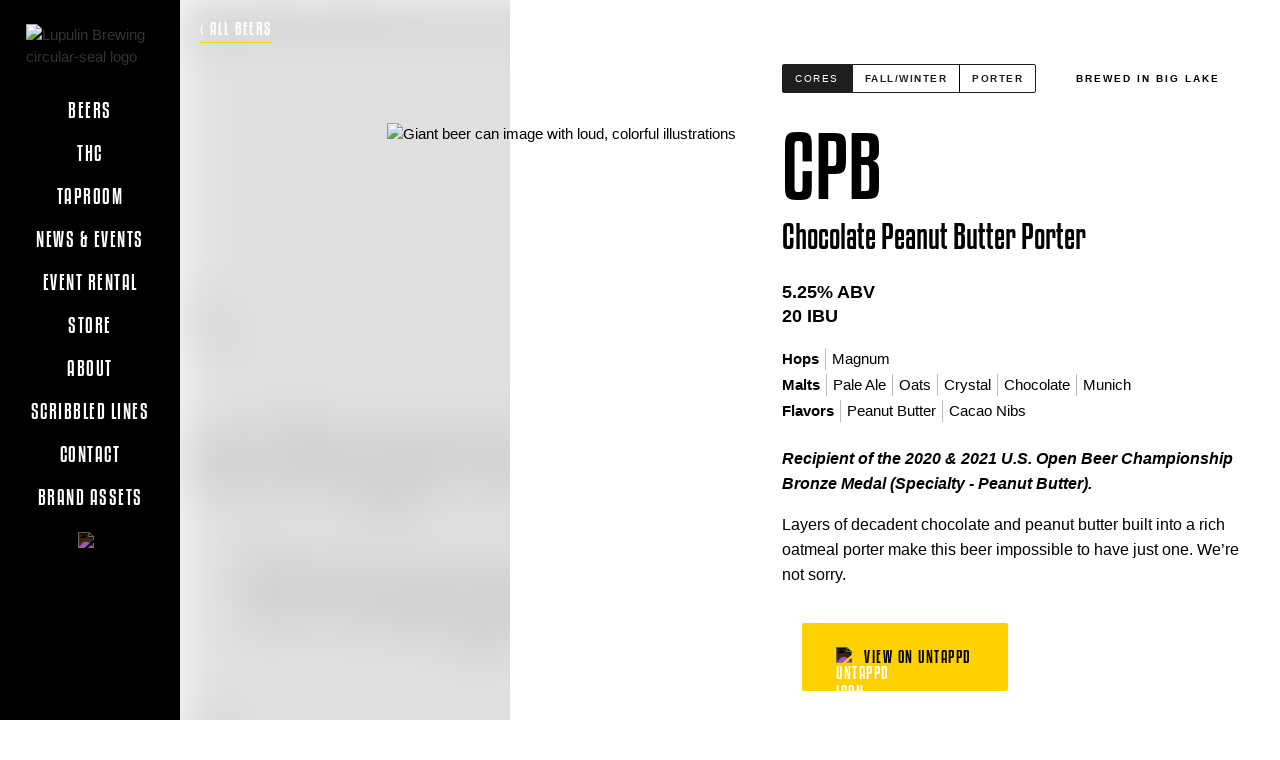

--- FILE ---
content_type: text/html; charset=utf-8
request_url: https://www.lupulinbrewing.com/beers/cpb
body_size: 8046
content:
<!DOCTYPE html><!-- Last Published: Fri Jan 30 2026 16:52:59 GMT+0000 (Coordinated Universal Time) --><html data-wf-domain="www.lupulinbrewing.com" data-wf-page="60b12ea1aed039fc3c9ce186" data-wf-site="5e444247a27d1618be75781d" data-wf-collection="60b12ea1aed0393cae9ce129" data-wf-item-slug="cpb"><head><meta charset="utf-8"/><title>Lupulin Brewing | CPB</title><meta content="Chocolate Peanut Butter Porter" name="description"/><meta content="Lupulin Brewing | CPB" property="og:title"/><meta content="Chocolate Peanut Butter Porter" property="og:description"/><meta content="https://cdn.prod.website-files.com/5e444247a27d1629c675782f/5e6668c48f2c74e789070ea1_CPB.avif" property="og:image"/><meta content="Lupulin Brewing | CPB" property="twitter:title"/><meta content="Chocolate Peanut Butter Porter" property="twitter:description"/><meta content="https://cdn.prod.website-files.com/5e444247a27d1629c675782f/5e6668c48f2c74e789070ea1_CPB.avif" property="twitter:image"/><meta property="og:type" content="website"/><meta content="summary_large_image" name="twitter:card"/><meta content="width=device-width, initial-scale=1" name="viewport"/><link href="https://cdn.prod.website-files.com/5e444247a27d1618be75781d/css/lupulinbrewing.webflow.shared.e435610be.css" rel="stylesheet" type="text/css" integrity="sha384-5DVhC+biGjqyfaX1dMrR7P0Mo7uZzbxPO/Jlnu0av7qgnkaYMm0ELgB9wAssTzIt" crossorigin="anonymous"/><link href="https://fonts.googleapis.com" rel="preconnect"/><link href="https://fonts.gstatic.com" rel="preconnect" crossorigin="anonymous"/><script src="https://ajax.googleapis.com/ajax/libs/webfont/1.6.26/webfont.js" type="text/javascript"></script><script type="text/javascript">WebFont.load({  google: {    families: ["Montserrat:100,100italic,200,200italic,300,300italic,400,400italic,500,500italic,600,600italic,700,700italic,800,800italic,900,900italic","Space Mono:300,400,500,600,700"]  }});</script><script type="text/javascript">!function(o,c){var n=c.documentElement,t=" w-mod-";n.className+=t+"js",("ontouchstart"in o||o.DocumentTouch&&c instanceof DocumentTouch)&&(n.className+=t+"touch")}(window,document);</script><link href="https://cdn.prod.website-files.com/5e444247a27d1618be75781d/5f9aef93b847acf67b0605c6_favicon.png" rel="shortcut icon" type="image/x-icon"/><link href="https://cdn.prod.website-files.com/5e444247a27d1618be75781d/5f9aef98b47f4a04e7343e9e_webclip.png" rel="apple-touch-icon"/><script async="" src="https://www.googletagmanager.com/gtag/js?id=G-Z0SYZKTCN3"></script><script type="text/javascript">window.dataLayer = window.dataLayer || [];function gtag(){dataLayer.push(arguments);}gtag('set', 'developer_id.dZGVlNj', true);gtag('js', new Date());gtag('config', 'G-Z0SYZKTCN3');</script><style>
  .sk_branding {display: none !important;}
</style></head><body><div class="search-wrapper"><div class="nav-container search-container"><div class="spacer-4"></div><div class="search-flex justify-space-between align-center full-width"><h5 class="opacity-0">Search</h5><div><h3 data-ix="menu-close" data-w-id="82938638-e312-387a-fbf2-bd2607b4f2d4" class="close-x">✕</h3></div></div><form action="/search" class="search-flex wrap-children w-form"><input class="search-input w-input" maxlength="256" name="query" placeholder="Search…" type="search" id="search" required=""/><input type="submit" class="button-3 banner-button search-button w-button" value="Search ›"/></form><div class="search-spacer _40"></div></div></div><div data-animation="default" class="navbar-left w-nav" data-easing2="ease-in-out-circ" data-easing="ease-out-circ" data-collapse="medium" role="banner" data-duration="400" id="navigation" data-doc-height="1"><a href="/" class="brand-link w-nav-brand"><img src="https://cdn.prod.website-files.com/5e444247a27d1618be75781d/5e445eff27bb18139f0784bd_logo_logotype_white.avif" alt="Lupulin Brewing logotype" class="logo-mobile"/><img src="https://cdn.prod.website-files.com/5e444247a27d1618be75781d/5e5976f52044308bbe617f81_logo_seal.avif" alt="Lupulin Brewing circular-seal logo" class="logo-desktop"/></a><nav role="navigation" class="nav-wrapper w-nav-menu"><div class="links-wrapper"><a href="/beers" class="nav-link block-nav-link">Beers</a><a href="/thc" class="nav-link block-nav-link">THC</a><a href="/taprooms/big-lake" class="nav-link block-nav-link">Taproom</a><a href="/news-events" class="nav-link block-nav-link">News &amp; Events</a><a href="/events/event-center" class="nav-link block-nav-link">Event Rental</a><a href="https://lupulin-brewing.square.site/" target="_blank" class="nav-link block-nav-link">Store</a><a href="/about" class="nav-link block-nav-link">About</a><a href="/scribbled-lines" class="nav-link block-nav-link">Scribbled Lines</a><a href="/contact" class="nav-link block-nav-link">Contact</a><a href="/brand-assets" class="nav-link block-nav-link">Brand Assets</a><a data-w-id="d4b526c8-34b8-a09d-a4b4-0e5493f4f9b3" href="#" class="search-wrapper-2 white w-inline-block"><img src="https://cdn.prod.website-files.com/5e444247a27d1618be75781d/62a8dfcd2a0a22473da4e8aa_search_icon.avif" alt="Magnifying glass icon for search functionality" class="search-icon"/></a></div><div class="social-icons-nav left-hand-social"><a href="https://www.facebook.com/LupulinBrewing/" target="_blank" class="social-icon-simple w-inline-block"><img src="https://cdn.prod.website-files.com/5a7894b0a12569000160d0fe/5b087717a4315a194194cc2a_Facebook%402x.svg" alt=""/></a><a href="https://www.instagram.com/lupulin_brewing/" target="_blank" class="social-icon-simple w-inline-block"><img src="https://cdn.prod.website-files.com/5e444247a27d1618be75781d/5e498bc2baff8f4c52ae10bf_Instagram%402x.svg" alt=""/></a><a href="https://twitter.com/lupulinbrewing?lang=en" target="_blank" class="social-icon-simple w-inline-block"><img src="https://cdn.prod.website-files.com/5e444247a27d1618be75781d/5e498bc2baff8fbd65ae10bd_Twitter%402x.svg" alt=""/></a><a href="https://untappd.com/LupulinBrewingCompany" target="_blank" class="social-icon-simple untappd w-inline-block"><img src="https://cdn.prod.website-files.com/5e444247a27d1618be75781d/5e56bcf1dc49d8819a62376d_untappd-512.avif" alt="" class="social-icon invert"/></a></div></nav><div class="menu-button-kit menu-button-kit-nav w-nav-button"><img src="https://cdn.prod.website-files.com/5e444247a27d1618be75781d/5e4d95bedf57a053ec39bb2a_Menu%20Icon.png" height="14" width="20" alt="" class="menu-icon-kit-nav"/><img src="https://cdn.prod.website-files.com/5e444247a27d1618be75781d/5e4d95bedf57a053ec39bb2a_Menu%20Icon.png" height="14" width="20" alt="" class="menu-icon-swipe"/></div></div><div class="content"><a href="/beers" class="text-link filter-link gold back-button">‹ all beers</a><div class="beer-flex"><div class="beer-background"><img alt="Blurry background image with the same color scheme as the beer can" src="https://cdn.prod.website-files.com/5e444247a27d1629c675782f/5e6668c48f2c74e789070ea1_CPB.avif" class="feature-background-image"/></div><main class="beer-content-area"><div class="beer-image-wrapper-inner"><img alt="Giant beer can image with loud, colorful illustrations" src="https://cdn.prod.website-files.com/5e444247a27d1629c675782f/5e6668c48f2c74e789070ea1_CPB.avif" class="beer-big"/></div><section class="beer-text-area"><aside class="category-wrapper inner"><a href="/category/cores" class="text-link category featured-category">Cores</a><div class="text-link category black middle">Fall/Winter</div><a href="/beer-styles/porter" class="text-link category black">Porter</a><div class="state-wrapper"><img src="https://cdn.prod.website-files.com/5e444247a27d1618be75781d/5e597022644c1a185969e262_icon_mn.avif" alt="" class="icon-mn"/><div class="tag-text">brewed in big lake</div></div><div class="state-wrapper w-condition-invisible"><img src="https://cdn.prod.website-files.com/5e444247a27d1618be75781d/5e597081644c1a2e9269e3d0_icon_sd.avif" alt="" class="icon-mn"/><div class="tag-text">brewed in Sioux Falls</div></div></aside><h1>CPB</h1><h3 class="h3-subheadline">Chocolate Peanut Butter Porter</h3><div><h4 class="abv-ibu">5.25</h4><h4 class="abv-ibu">% ABV</h4></div><div><h4 class="abv-ibu">20</h4><h4 class="abv-ibu"> IBU</h4></div><div class="w-condition-invisible"><h4 class="abv-ibu w-dyn-bind-empty"></h4><h4 class="abv-ibu"> SRM</h4></div><div class="spacer _2vh"></div><div class="hops-wrapper"><div class="hops-malts-flavors-container"><div class="hops-malts-flavors-title">Hops</div><div class="inline-block w-dyn-list"><div role="list" class="w-dyn-items"><div role="listitem" class="hops-malts-flavors w-dyn-item"><div>Magnum</div></div></div></div></div><div class="hops-malts-flavors-container"><div class="hops-malts-flavors-title">Malts</div><div class="inline-block w-dyn-list"><div role="list" class="w-dyn-items"><div role="listitem" class="hops-malts-flavors w-dyn-item"><div>Pale Ale</div></div><div role="listitem" class="hops-malts-flavors w-dyn-item"><div>Oats</div></div><div role="listitem" class="hops-malts-flavors w-dyn-item"><div>Crystal</div></div><div role="listitem" class="hops-malts-flavors w-dyn-item"><div>Chocolate</div></div><div role="listitem" class="hops-malts-flavors w-dyn-item"><div>Munich</div></div></div></div></div><div class="hops-malts-flavors-container"><div class="hops-malts-flavors-title">Flavors</div><div class="inline-block w-dyn-list"><div role="list" class="w-dyn-items"><div role="listitem" class="hops-malts-flavors w-dyn-item"><div>Peanut Butter</div></div><div role="listitem" class="hops-malts-flavors w-dyn-item"><div>Cacao Nibs</div></div></div></div></div><div class="hops-malts-flavors-container w-condition-invisible"><div class="hops-malts-flavors-title">Barrels</div><div class="hops-malts-flavors w-dyn-bind-empty"></div></div><div class="hops-malts-flavors-container w-condition-invisible"><div class="hops-malts-flavors-title">Cultures</div><div class="hops-malts-flavors w-dyn-bind-empty"></div></div></div><div class="spacer _2vh"></div><article class="max-560 w-richtext"><p><strong><em>Recipient of the 2020 &amp; 2021 U.S. Open Beer Championship Bronze Medal (Specialty - Peanut Butter).</em></strong></p><p>Layers of decadent chocolate and peanut butter built into a rich oatmeal porter make this beer impossible to have just one. We’re not sorry.</p></article><div class="secondary-image-wrapper w-condition-invisible"><a href="https://buytickets.at/lupulinbrewingcompany/1195091" class="w-inline-block"><img src="" loading="lazy" alt="" class="secondary-image w-condition-invisible w-dyn-bind-empty"/><div class="caption w-dyn-bind-empty"></div></a></div><div class="spacer _2vh"></div><a href="https://untappd.com/b/lupulin-brewing-company-cpb/3419775" target="_blank" class="button w-inline-block"><img src="https://cdn.prod.website-files.com/5e444247a27d1618be75781d/5e56bcf1dc49d8819a62376d_untappd-512.avif" alt="Untappd icon" class="icon-untappd"/><div class="inline-block">View on Untappd</div></a></section></main><div class="untappd-wrapper display-none"><h3 class="gray">Untappd</h3></div></div><aside class="beers-section inner"><div class="mobile-center"><h2 class="inline-block white">More </h2><h2 style="color:hsla(12, 77.04%, 58.58%, 1.00)" class="inline-block white">Porter</h2></div><div class="beer-list"><div class="w-dyn-list"><div role="list" class="beer-list inner-list w-dyn-items"><div role="listitem" class="beer-item thumbnail w-dyn-item"><a href="/beers/nilla-porter" class="beer-image-wrapper w-inline-block"><img alt="Shiny beer can with whimsical, in-your-face artwork" style="opacity:0" data-w-id="3fd293a5-0076-e40a-f21b-b21729fa585b" src="https://cdn.prod.website-files.com/5e444247a27d1629c675782f/690e71c88cb3a6794c598460_Nilla%20Porter.png" class="beer-image small"/></a><a href="/beers/nilla-porter" class="w-inline-block"><div class="p-thumbnail">&#x27;Nilla Porter</div></a></div><div role="listitem" class="beer-item thumbnail w-dyn-item"><a href="/beers/imperial-cpb" class="beer-image-wrapper w-inline-block"><img alt="Shiny beer can with whimsical, in-your-face artwork" style="opacity:0" data-w-id="3fd293a5-0076-e40a-f21b-b21729fa585b" src="https://cdn.prod.website-files.com/5e444247a27d1629c675782f/62d9a219154a41208194df21_Imperial%20CPB.avif" class="beer-image small"/></a><a href="/beers/imperial-cpb" class="w-inline-block"><div class="p-thumbnail">Imperial CPB</div></a></div><div role="listitem" class="beer-item thumbnail w-dyn-item"><a href="/beers/imperial-coconut-truffle" class="beer-image-wrapper w-inline-block"><img alt="Shiny beer can with whimsical, in-your-face artwork" style="opacity:0" data-w-id="3fd293a5-0076-e40a-f21b-b21729fa585b" src="https://cdn.prod.website-files.com/5e444247a27d1629c675782f/5e66cce4adcb8a9b0bfedb78_Imperial-Coconut-Truffle.avif" class="beer-image small"/></a><a href="/beers/imperial-coconut-truffle" class="w-inline-block"><div class="p-thumbnail">Imperial Coconut Truffle</div></a></div><div role="listitem" class="beer-item thumbnail w-dyn-item"><a href="/beers/imperial-hazelnut-truffle" class="beer-image-wrapper w-inline-block"><img alt="Shiny beer can with whimsical, in-your-face artwork" style="opacity:0" data-w-id="3fd293a5-0076-e40a-f21b-b21729fa585b" src="https://cdn.prod.website-files.com/5e444247a27d1629c675782f/5e66cd62152cca074e8a9b4f_Imperial-Hazelnut-Truffle.avif" class="beer-image small"/></a><a href="/beers/imperial-hazelnut-truffle" class="w-inline-block"><div class="p-thumbnail">Imperial Hazelnut Truffle</div></a></div><div role="listitem" class="beer-item thumbnail w-dyn-item"><a href="/beers/imperial-peanut-butter-truffle" class="beer-image-wrapper w-inline-block"><img alt="Shiny beer can with whimsical, in-your-face artwork" style="opacity:0" data-w-id="3fd293a5-0076-e40a-f21b-b21729fa585b" src="https://cdn.prod.website-files.com/5e444247a27d1629c675782f/5e66cd7badcb8a9550fedd5f_Imperial-Peanut-Butter-Truffle.avif" class="beer-image small"/></a><a href="/beers/imperial-peanut-butter-truffle" class="w-inline-block"><div class="p-thumbnail">Imperial Peanut Butter Truffle</div></a></div><div role="listitem" class="beer-item thumbnail w-dyn-item"><a href="/beers/imperial-raspberry-truffle-2016" class="beer-image-wrapper w-inline-block"><img alt="Shiny beer can with whimsical, in-your-face artwork" style="opacity:0" data-w-id="3fd293a5-0076-e40a-f21b-b21729fa585b" src="https://cdn.prod.website-files.com/5e444247a27d1629c675782f/5e66cd4e152cca27498a9728_Imperial-Raspberry-Truffle.avif" class="beer-image small"/></a><a href="/beers/imperial-raspberry-truffle-2016" class="w-inline-block"><div class="p-thumbnail">Imperial Raspberry Truffle</div></a></div><div role="listitem" class="beer-item thumbnail w-dyn-item"><a href="/beers/imperial-raspberry-truffle" class="beer-image-wrapper w-inline-block"><img alt="Shiny beer can with whimsical, in-your-face artwork" style="opacity:0" data-w-id="3fd293a5-0076-e40a-f21b-b21729fa585b" src="https://cdn.prod.website-files.com/5e444247a27d1629c675782f/65b986ef10c9595e074efdb8_Imperial%20Raspberry%20Truffle.avif" class="beer-image small"/></a><a href="/beers/imperial-raspberry-truffle" class="w-inline-block"><div class="p-thumbnail">Imperial Raspberry Truffle</div></a></div><div role="listitem" class="beer-item thumbnail w-dyn-item"><a href="/beers/na-cpb" class="beer-image-wrapper w-inline-block"><img alt="Shiny beer can with whimsical, in-your-face artwork" style="opacity:0" data-w-id="3fd293a5-0076-e40a-f21b-b21729fa585b" src="https://cdn.prod.website-files.com/5e444247a27d1629c675782f/63ab72a436b4bc9aaa3022fe_NA%20CPB.avif" class="beer-image small"/></a><a href="/beers/na-cpb" class="w-inline-block"><div class="p-thumbnail">NA CPB</div></a></div></div></div></div><div class="spacer _8vh"></div><a href="/beers" class="button bar w-button">View All Beers</a></aside><footer class="footer"><div class="footer-wrapper"><div class="container wide center"><div class="flex mobile-block"><div class="footer-column"><h3 class="h3-footer">Brews</h3><a href="/beers" class="footer-link">All Beers</a><div class="w-dyn-list"><div role="list" class="w-dyn-items"><div role="listitem" class="w-dyn-item"><a href="/category/cores" class="footer-link">Cores</a></div><div role="listitem" class="w-dyn-item"><a href="/category/limited-releases" class="footer-link">Limited Releases</a></div><div role="listitem" class="w-dyn-item"><a href="/category/collabs" class="footer-link">Collabs</a></div><div role="listitem" class="w-dyn-item"><a href="/category/out-of-rotation" class="footer-link">Out of Rotation</a></div><div role="listitem" class="w-dyn-item"><a href="/category/big-barrel-aged" class="footer-link">Big &amp; Barrel Aged</a></div><div role="listitem" class="w-dyn-item"><a href="/category/scribbled-lines" class="footer-link">Scribbled Lines</a></div></div></div><a href="/thc" class="footer-link">THC</a><a href="/beer-finder" class="footer-link display-none">Beer Finder</a></div><div class="footer-column"><h3 class="h3-footer">Taproom</h3><a href="/taprooms/big-lake" class="footer-link">Big Lake, MN</a><div class="spacer"></div><h3 class="h3-footer">News &amp; Events</h3><a href="/news" class="footer-link">News &amp; Features</a><a href="/events/big-lake-area-events" class="footer-link">Upcoming Events</a><a href="/events/event-center" class="footer-link">Event Center</a><a href="https://lupulinbrewing.webflow.io/featured/lupulin-oktoberfest-2023" class="footer-link"></a></div><div class="footer-column"><h3 class="h3-footer">Store</h3><a href="https://lupulin-brewing.square.site/" target="_blank" class="footer-link">Shop Now</a><div class="spacer"></div><h3 class="h3-footer">About</h3><a href="/about" class="footer-link">About Us</a><a href="/our-process" class="footer-link">Our Process</a><a href="/giving-back" class="footer-link">Giving Back</a><a href="/awards" class="footer-link">Awards</a><a href="/our-team" class="footer-link">Our Team</a><a href="/employment" class="footer-link">Employment</a><a href="/contact" class="footer-link">Contact / Hours</a></div></div><a href="/" class="w-inline-block"><img src="https://cdn.prod.website-files.com/5e444247a27d1618be75781d/5e445eff27bb18139f0784bd_logo_logotype_white.avif" alt="Lupulin Brewing logotype" class="logo-footer adjustment"/></a><p class="p-legal adjustment">© Lupulin Brewing. All rights reserved.</p><div class="social-icons-nav adjustment"><a href="#" target="_blank" class="social-icon-simple w-inline-block"><img src="https://cdn.prod.website-files.com/5a7894b0a12569000160d0fe/5b087717a4315a194194cc2a_Facebook%402x.svg" alt="" class="invert"/></a><a href="https://www.instagram.com/lupulin_brewing/" target="_blank" class="social-icon-simple w-inline-block"><img src="https://cdn.prod.website-files.com/5e444247a27d1618be75781d/5e498bc2baff8f4c52ae10bf_Instagram%402x.svg" alt="" class="invert"/></a><a href="#" target="_blank" class="social-icon-simple w-inline-block"><img src="https://cdn.prod.website-files.com/5e444247a27d1618be75781d/5e498bc2baff8fbd65ae10bd_Twitter%402x.svg" alt="" class="invert"/></a><a href="#" target="_blank" class="social-icon-simple untappd w-inline-block"><img src="https://cdn.prod.website-files.com/5e444247a27d1618be75781d/5e56bcf1dc49d8819a62376d_untappd-512.avif" alt="" class="social-icon"/></a></div></div></div><img src="https://cdn.prod.website-files.com/5e444247a27d1618be75781d/5e56f56efd13ac7138b530ce_footer_graphic.avif" alt="Swirly, colorful illustration of a hop" sizes="(max-width: 1600px) 100vw, 1600px" srcset="https://cdn.prod.website-files.com/5e444247a27d1618be75781d/5e56f56efd13ac7138b530ce_footer_graphic-p-500.avif 500w, https://cdn.prod.website-files.com/5e444247a27d1618be75781d/5e56f56efd13ac7138b530ce_footer_graphic-p-800.avif 800w, https://cdn.prod.website-files.com/5e444247a27d1618be75781d/5e56f56efd13ac7138b530ce_footer_graphic.avif 1600w" class="footer-banner"/></footer></div><script src="https://d3e54v103j8qbb.cloudfront.net/js/jquery-3.5.1.min.dc5e7f18c8.js?site=5e444247a27d1618be75781d" type="text/javascript" integrity="sha256-9/aliU8dGd2tb6OSsuzixeV4y/faTqgFtohetphbbj0=" crossorigin="anonymous"></script><script src="https://cdn.prod.website-files.com/5e444247a27d1618be75781d/js/webflow.schunk.36b8fb49256177c8.js" type="text/javascript" integrity="sha384-4abIlA5/v7XaW1HMXKBgnUuhnjBYJ/Z9C1OSg4OhmVw9O3QeHJ/qJqFBERCDPv7G" crossorigin="anonymous"></script><script src="https://cdn.prod.website-files.com/5e444247a27d1618be75781d/js/webflow.schunk.1ecb45fbffe60091.js" type="text/javascript" integrity="sha384-vQu60W4nkUZqWMeOH9HDIx9VDTz9rxxvAtcB1Kx0GZmgxaVhDWwneAPik9FZh0+d" crossorigin="anonymous"></script><script src="https://cdn.prod.website-files.com/5e444247a27d1618be75781d/js/webflow.1d3596c3.477f7e1f545481fc.js" type="text/javascript" integrity="sha384-mgpmf4Gbq42fPV1tU7Z13lr9Re41Wy+rMJTuNuTOD01aV2KptnQqLdNxY7EUe9wE" crossorigin="anonymous"></script><!-- <script>
function ready(fn) {
  if (document.attachEvent ? document.readyState === "complete" : document.readyState !== "loading"){
    fn();
  } else {
    document.addEventListener('DOMContentLoaded', fn);
  }
}

// Usage
ready(function() {
  var popup = new Agegate({
    cancelUrl: 'https://www.amazon.com/IBC-Root-Beer-oz-bottles/dp/B003PM4X9E'
  });
});

/*!
 * AgeGate Popup v0.0.11
 * https://github.com/nicknish/agegate-popup
 *
 * Copyright 2017 Nicholas Nishiguchi
 * Released under the MIT license
 */
!function(e){"use strict";e.Agegate=function(e){var t={cookie:"popup_agreed",body:"Are you 21 or older?",cancelUrl:"/",expires:7,success:function(){},fail:function(){}};if(e=void 0!==e?e:{},this.setOptions(e,t),!this.checkCookie(this.options.cookie))return this.createPopup(),this.setEventHandlers(),this.freezeScrolling(),this},Agegate.prototype={createPopup:function(){this.container=document.createElement("div"),this.container.innerHTML=['<div class="popup-backdrop" style="z-index: 999999; position: fixed; top: 0; right: 0; left: 0; bottom: 0; background-color: #242629; opacity: 0.78; overflow-x: hidden; overflow-y: auto;"></div>','<div class="popup-modal" style="z-index: 1001; position: fixed; top: 0; right: 0; left: 0; bottom: 0; padding: 10px;">','<div class="popup-container">','<div class="popup-body">',this.options.body,"</div>",'<div class="popup-actions">','<button class="popup-btn popup-agree">Yes</button>','<button class="popup-btn popup-cancel">No</button>',"</div>","</div>","</div>"].join(""),document.body.insertBefore(this.container,document.body.firstChild),this.agreeBtn=this.container.querySelector(".popup-agree"),this.cancelBtn=this.container.querySelector(".popup-cancel")},destroyPopup:function(){this.container.parentNode.removeChild(this.container),this.allowScrolling()},successHandler:function(){this.setCookie(),this.destroyPopup(),this.options.success()},failHandler:function(){this.options.fail(),e.location.href=this.options.cancelUrl},setOptions:function(e,t){this.options=Object.assign(t,e,{defaults:t})},checkCookie:function(e){return Cookies.get(e)},setCookie:function(){Cookies.set(this.options.cookie,!0,{expires:this.options.expires})},setEventHandlers:function(){this.agreeBtn.addEventListener("click",this.successHandler.bind(this),!1),this.cancelBtn.addEventListener("click",this.failHandler.bind(this),!1)},freezeScrolling:function(){document.body.style.overflowY="hidden"},allowScrolling:function(){document.body.style.overflowY="auto"}},"function"!=typeof Object.assign&&Object.defineProperty(Object,"assign",{value:function(e,t){if(null==e)throw new TypeError("Cannot convert undefined or null to object");for(var o=Object(e),n=1;n<arguments.length;n++){var i=arguments[n];if(null!=i)for(var r in i)Object.prototype.hasOwnProperty.call(i,r)&&(o[r]=i[r])}return o},writable:!0,configurable:!0}),function(t){var o=!1;if("function"==typeof define&&define.amd&&(define(t),o=!0),"object"==typeof exports&&(module.exports=t(),o=!0),!o){var n=e.Cookies,i=e.Cookies=t();i.noConflict=function(){return e.Cookies=n,i}}}(function(){function e(){for(var e=0,t={};e<arguments.length;e++){var o=arguments[e];for(var n in o)t[n]=o[n]}return t}function t(o){function n(t,i,r){var c;if("undefined"!=typeof document){if(arguments.length>1){if("number"==typeof(r=e({path:"/"},n.defaults,r)).expires){var s=new Date;s.setMilliseconds(s.getMilliseconds()+864e5*r.expires),r.expires=s}r.expires=r.expires?r.expires.toUTCString():"";try{c=JSON.stringify(i),/^[\{\[]/.test(c)&&(i=c)}catch(e){}i=o.write?o.write(i,t):encodeURIComponent(String(i)).replace(/%(23|24|26|2B|3A|3C|3E|3D|2F|3F|40|5B|5D|5E|60|7B|7D|7C)/g,decodeURIComponent),t=(t=(t=encodeURIComponent(String(t))).replace(/%(23|24|26|2B|5E|60|7C)/g,decodeURIComponent)).replace(/[\(\)]/g,escape);var p="";for(var a in r)r[a]&&(p+="; "+a,!0!==r[a]&&(p+="="+r[a]));return document.cookie=t+"="+i+p}t||(c={});for(var l=document.cookie?document.cookie.split("; "):[],u=/(%[0-9A-Z]{2})+/g,d=0;d<l.length;d++){var f=l[d].split("="),h=f.slice(1).join("=");'"'===h.charAt(0)&&(h=h.slice(1,-1));try{var v=f[0].replace(u,decodeURIComponent);if(h=o.read?o.read(h,v):o(h,v)||h.replace(u,decodeURIComponent),this.json)try{h=JSON.parse(h)}catch(e){}if(t===v){c=h;break}t||(c[v]=h)}catch(e){}}return c}}return n.set=n,n.get=function(e){return n.call(n,e)},n.getJSON=function(){return n.apply({json:!0},[].slice.call(arguments))},n.defaults={},n.remove=function(t,o){n(t,"",e(o,{expires:-1}))},n.withConverter=t,n}return t(function(){})})}(window);
</script>
-->


<script>
  window.fbAsyncInit = function() {
    FB.init({
      appId      : '{your-app-id}',
      cookie     : true,
      xfbml      : true,
      version    : '{api-version}'
    });
      
    FB.AppEvents.logPageView();   
      
  };

  (function(d, s, id){
     var js, fjs = d.getElementsByTagName(s)[0];
     if (d.getElementById(id)) {return;}
     js = d.createElement(s); js.id = id;
     js.src = "https://connect.facebook.net/en_US/sdk.js";
     fjs.parentNode.insertBefore(js, fjs);
   }(document, 'script', 'facebook-jssdk'));
</script>

<style>
    body{
  -webkit-font-smoothing: antialiased;
  }
</style>

<script> (function(){ var s = document.createElement('script'); var h = document.querySelector('head') || document.body; s.src = 'https://acsbapp.com/apps/app/dist/js/app.js'; s.async = true; s.onload = function(){ acsbJS.init({ statementLink : '', footerHtml : '', hideMobile : false, hideTrigger : false, disableBgProcess : false, language : 'en', position : 'right', leadColor : '#146FF8', triggerColor : '#146FF8', triggerRadius : '50%', triggerPositionX : 'right', triggerPositionY : 'bottom', triggerIcon : 'people', triggerSize : 'bottom', triggerOffsetX : 20, triggerOffsetY : 20, mobile : { triggerSize : 'small', triggerPositionX : 'right', triggerPositionY : 'bottom', triggerOffsetX : 10, triggerOffsetY : 10, triggerRadius : '20' } }); }; h.appendChild(s); })(); </script></body></html>

--- FILE ---
content_type: text/css
request_url: https://cdn.prod.website-files.com/5e444247a27d1618be75781d/css/lupulinbrewing.webflow.shared.e435610be.css
body_size: 28955
content:
html {
  -webkit-text-size-adjust: 100%;
  -ms-text-size-adjust: 100%;
  font-family: sans-serif;
}

body {
  margin: 0;
}

article, aside, details, figcaption, figure, footer, header, hgroup, main, menu, nav, section, summary {
  display: block;
}

audio, canvas, progress, video {
  vertical-align: baseline;
  display: inline-block;
}

audio:not([controls]) {
  height: 0;
  display: none;
}

[hidden], template {
  display: none;
}

a {
  background-color: #0000;
}

a:active, a:hover {
  outline: 0;
}

abbr[title] {
  border-bottom: 1px dotted;
}

b, strong {
  font-weight: bold;
}

dfn {
  font-style: italic;
}

h1 {
  margin: .67em 0;
  font-size: 2em;
}

mark {
  color: #000;
  background: #ff0;
}

small {
  font-size: 80%;
}

sub, sup {
  vertical-align: baseline;
  font-size: 75%;
  line-height: 0;
  position: relative;
}

sup {
  top: -.5em;
}

sub {
  bottom: -.25em;
}

img {
  border: 0;
}

svg:not(:root) {
  overflow: hidden;
}

hr {
  box-sizing: content-box;
  height: 0;
}

pre {
  overflow: auto;
}

code, kbd, pre, samp {
  font-family: monospace;
  font-size: 1em;
}

button, input, optgroup, select, textarea {
  color: inherit;
  font: inherit;
  margin: 0;
}

button {
  overflow: visible;
}

button, select {
  text-transform: none;
}

button, html input[type="button"], input[type="reset"] {
  -webkit-appearance: button;
  cursor: pointer;
}

button[disabled], html input[disabled] {
  cursor: default;
}

button::-moz-focus-inner, input::-moz-focus-inner {
  border: 0;
  padding: 0;
}

input {
  line-height: normal;
}

input[type="checkbox"], input[type="radio"] {
  box-sizing: border-box;
  padding: 0;
}

input[type="number"]::-webkit-inner-spin-button, input[type="number"]::-webkit-outer-spin-button {
  height: auto;
}

input[type="search"] {
  -webkit-appearance: none;
}

input[type="search"]::-webkit-search-cancel-button, input[type="search"]::-webkit-search-decoration {
  -webkit-appearance: none;
}

legend {
  border: 0;
  padding: 0;
}

textarea {
  overflow: auto;
}

optgroup {
  font-weight: bold;
}

table {
  border-collapse: collapse;
  border-spacing: 0;
}

td, th {
  padding: 0;
}

@font-face {
  font-family: webflow-icons;
  src: url("[data-uri]") format("truetype");
  font-weight: normal;
  font-style: normal;
}

[class^="w-icon-"], [class*=" w-icon-"] {
  speak: none;
  font-variant: normal;
  text-transform: none;
  -webkit-font-smoothing: antialiased;
  -moz-osx-font-smoothing: grayscale;
  font-style: normal;
  font-weight: normal;
  line-height: 1;
  font-family: webflow-icons !important;
}

.w-icon-slider-right:before {
  content: "";
}

.w-icon-slider-left:before {
  content: "";
}

.w-icon-nav-menu:before {
  content: "";
}

.w-icon-arrow-down:before, .w-icon-dropdown-toggle:before {
  content: "";
}

.w-icon-file-upload-remove:before {
  content: "";
}

.w-icon-file-upload-icon:before {
  content: "";
}

* {
  box-sizing: border-box;
}

html {
  height: 100%;
}

body {
  color: #333;
  background-color: #fff;
  min-height: 100%;
  margin: 0;
  font-family: Arial, sans-serif;
  font-size: 14px;
  line-height: 20px;
}

img {
  vertical-align: middle;
  max-width: 100%;
  display: inline-block;
}

html.w-mod-touch * {
  background-attachment: scroll !important;
}

.w-block {
  display: block;
}

.w-inline-block {
  max-width: 100%;
  display: inline-block;
}

.w-clearfix:before, .w-clearfix:after {
  content: " ";
  grid-area: 1 / 1 / 2 / 2;
  display: table;
}

.w-clearfix:after {
  clear: both;
}

.w-hidden {
  display: none;
}

.w-button {
  color: #fff;
  line-height: inherit;
  cursor: pointer;
  background-color: #3898ec;
  border: 0;
  border-radius: 0;
  padding: 9px 15px;
  text-decoration: none;
  display: inline-block;
}

input.w-button {
  -webkit-appearance: button;
}

html[data-w-dynpage] [data-w-cloak] {
  color: #0000 !important;
}

.w-code-block {
  margin: unset;
}

pre.w-code-block code {
  all: inherit;
}

.w-optimization {
  display: contents;
}

.w-webflow-badge, .w-webflow-badge > img {
  box-sizing: unset;
  width: unset;
  height: unset;
  max-height: unset;
  max-width: unset;
  min-height: unset;
  min-width: unset;
  margin: unset;
  padding: unset;
  float: unset;
  clear: unset;
  border: unset;
  border-radius: unset;
  background: unset;
  background-image: unset;
  background-position: unset;
  background-size: unset;
  background-repeat: unset;
  background-origin: unset;
  background-clip: unset;
  background-attachment: unset;
  background-color: unset;
  box-shadow: unset;
  transform: unset;
  direction: unset;
  font-family: unset;
  font-weight: unset;
  color: unset;
  font-size: unset;
  line-height: unset;
  font-style: unset;
  font-variant: unset;
  text-align: unset;
  letter-spacing: unset;
  -webkit-text-decoration: unset;
  text-decoration: unset;
  text-indent: unset;
  text-transform: unset;
  list-style-type: unset;
  text-shadow: unset;
  vertical-align: unset;
  cursor: unset;
  white-space: unset;
  word-break: unset;
  word-spacing: unset;
  word-wrap: unset;
  transition: unset;
}

.w-webflow-badge {
  white-space: nowrap;
  cursor: pointer;
  box-shadow: 0 0 0 1px #0000001a, 0 1px 3px #0000001a;
  visibility: visible !important;
  opacity: 1 !important;
  z-index: 2147483647 !important;
  color: #aaadb0 !important;
  overflow: unset !important;
  background-color: #fff !important;
  border-radius: 3px !important;
  width: auto !important;
  height: auto !important;
  margin: 0 !important;
  padding: 6px !important;
  font-size: 12px !important;
  line-height: 14px !important;
  text-decoration: none !important;
  display: inline-block !important;
  position: fixed !important;
  inset: auto 12px 12px auto !important;
  transform: none !important;
}

.w-webflow-badge > img {
  position: unset;
  visibility: unset !important;
  opacity: 1 !important;
  vertical-align: middle !important;
  display: inline-block !important;
}

h1, h2, h3, h4, h5, h6 {
  margin-bottom: 10px;
  font-weight: bold;
}

h1 {
  margin-top: 20px;
  font-size: 38px;
  line-height: 44px;
}

h2 {
  margin-top: 20px;
  font-size: 32px;
  line-height: 36px;
}

h3 {
  margin-top: 20px;
  font-size: 24px;
  line-height: 30px;
}

h4 {
  margin-top: 10px;
  font-size: 18px;
  line-height: 24px;
}

h5 {
  margin-top: 10px;
  font-size: 14px;
  line-height: 20px;
}

h6 {
  margin-top: 10px;
  font-size: 12px;
  line-height: 18px;
}

p {
  margin-top: 0;
  margin-bottom: 10px;
}

blockquote {
  border-left: 5px solid #e2e2e2;
  margin: 0 0 10px;
  padding: 10px 20px;
  font-size: 18px;
  line-height: 22px;
}

figure {
  margin: 0 0 10px;
}

figcaption {
  text-align: center;
  margin-top: 5px;
}

ul, ol {
  margin-top: 0;
  margin-bottom: 10px;
  padding-left: 40px;
}

.w-list-unstyled {
  padding-left: 0;
  list-style: none;
}

.w-embed:before, .w-embed:after {
  content: " ";
  grid-area: 1 / 1 / 2 / 2;
  display: table;
}

.w-embed:after {
  clear: both;
}

.w-video {
  width: 100%;
  padding: 0;
  position: relative;
}

.w-video iframe, .w-video object, .w-video embed {
  border: none;
  width: 100%;
  height: 100%;
  position: absolute;
  top: 0;
  left: 0;
}

fieldset {
  border: 0;
  margin: 0;
  padding: 0;
}

button, [type="button"], [type="reset"] {
  cursor: pointer;
  -webkit-appearance: button;
  border: 0;
}

.w-form {
  margin: 0 0 15px;
}

.w-form-done {
  text-align: center;
  background-color: #ddd;
  padding: 20px;
  display: none;
}

.w-form-fail {
  background-color: #ffdede;
  margin-top: 10px;
  padding: 10px;
  display: none;
}

label {
  margin-bottom: 5px;
  font-weight: bold;
  display: block;
}

.w-input, .w-select {
  color: #333;
  vertical-align: middle;
  background-color: #fff;
  border: 1px solid #ccc;
  width: 100%;
  height: 38px;
  margin-bottom: 10px;
  padding: 8px 12px;
  font-size: 14px;
  line-height: 1.42857;
  display: block;
}

.w-input::placeholder, .w-select::placeholder {
  color: #999;
}

.w-input:focus, .w-select:focus {
  border-color: #3898ec;
  outline: 0;
}

.w-input[disabled], .w-select[disabled], .w-input[readonly], .w-select[readonly], fieldset[disabled] .w-input, fieldset[disabled] .w-select {
  cursor: not-allowed;
}

.w-input[disabled]:not(.w-input-disabled), .w-select[disabled]:not(.w-input-disabled), .w-input[readonly], .w-select[readonly], fieldset[disabled]:not(.w-input-disabled) .w-input, fieldset[disabled]:not(.w-input-disabled) .w-select {
  background-color: #eee;
}

textarea.w-input, textarea.w-select {
  height: auto;
}

.w-select {
  background-color: #f3f3f3;
}

.w-select[multiple] {
  height: auto;
}

.w-form-label {
  cursor: pointer;
  margin-bottom: 0;
  font-weight: normal;
  display: inline-block;
}

.w-radio {
  margin-bottom: 5px;
  padding-left: 20px;
  display: block;
}

.w-radio:before, .w-radio:after {
  content: " ";
  grid-area: 1 / 1 / 2 / 2;
  display: table;
}

.w-radio:after {
  clear: both;
}

.w-radio-input {
  float: left;
  margin: 3px 0 0 -20px;
  line-height: normal;
}

.w-file-upload {
  margin-bottom: 10px;
  display: block;
}

.w-file-upload-input {
  opacity: 0;
  z-index: -100;
  width: .1px;
  height: .1px;
  position: absolute;
  overflow: hidden;
}

.w-file-upload-default, .w-file-upload-uploading, .w-file-upload-success {
  color: #333;
  display: inline-block;
}

.w-file-upload-error {
  margin-top: 10px;
  display: block;
}

.w-file-upload-default.w-hidden, .w-file-upload-uploading.w-hidden, .w-file-upload-error.w-hidden, .w-file-upload-success.w-hidden {
  display: none;
}

.w-file-upload-uploading-btn {
  cursor: pointer;
  background-color: #fafafa;
  border: 1px solid #ccc;
  margin: 0;
  padding: 8px 12px;
  font-size: 14px;
  font-weight: normal;
  display: flex;
}

.w-file-upload-file {
  background-color: #fafafa;
  border: 1px solid #ccc;
  flex-grow: 1;
  justify-content: space-between;
  margin: 0;
  padding: 8px 9px 8px 11px;
  display: flex;
}

.w-file-upload-file-name {
  font-size: 14px;
  font-weight: normal;
  display: block;
}

.w-file-remove-link {
  cursor: pointer;
  width: auto;
  height: auto;
  margin-top: 3px;
  margin-left: 10px;
  padding: 3px;
  display: block;
}

.w-icon-file-upload-remove {
  margin: auto;
  font-size: 10px;
}

.w-file-upload-error-msg {
  color: #ea384c;
  padding: 2px 0;
  display: inline-block;
}

.w-file-upload-info {
  padding: 0 12px;
  line-height: 38px;
  display: inline-block;
}

.w-file-upload-label {
  cursor: pointer;
  background-color: #fafafa;
  border: 1px solid #ccc;
  margin: 0;
  padding: 8px 12px;
  font-size: 14px;
  font-weight: normal;
  display: inline-block;
}

.w-icon-file-upload-icon, .w-icon-file-upload-uploading {
  width: 20px;
  margin-right: 8px;
  display: inline-block;
}

.w-icon-file-upload-uploading {
  height: 20px;
}

.w-container {
  max-width: 940px;
  margin-left: auto;
  margin-right: auto;
}

.w-container:before, .w-container:after {
  content: " ";
  grid-area: 1 / 1 / 2 / 2;
  display: table;
}

.w-container:after {
  clear: both;
}

.w-container .w-row {
  margin-left: -10px;
  margin-right: -10px;
}

.w-row:before, .w-row:after {
  content: " ";
  grid-area: 1 / 1 / 2 / 2;
  display: table;
}

.w-row:after {
  clear: both;
}

.w-row .w-row {
  margin-left: 0;
  margin-right: 0;
}

.w-col {
  float: left;
  width: 100%;
  min-height: 1px;
  padding-left: 10px;
  padding-right: 10px;
  position: relative;
}

.w-col .w-col {
  padding-left: 0;
  padding-right: 0;
}

.w-col-1 {
  width: 8.33333%;
}

.w-col-2 {
  width: 16.6667%;
}

.w-col-3 {
  width: 25%;
}

.w-col-4 {
  width: 33.3333%;
}

.w-col-5 {
  width: 41.6667%;
}

.w-col-6 {
  width: 50%;
}

.w-col-7 {
  width: 58.3333%;
}

.w-col-8 {
  width: 66.6667%;
}

.w-col-9 {
  width: 75%;
}

.w-col-10 {
  width: 83.3333%;
}

.w-col-11 {
  width: 91.6667%;
}

.w-col-12 {
  width: 100%;
}

.w-hidden-main {
  display: none !important;
}

@media screen and (max-width: 991px) {
  .w-container {
    max-width: 728px;
  }

  .w-hidden-main {
    display: inherit !important;
  }

  .w-hidden-medium {
    display: none !important;
  }

  .w-col-medium-1 {
    width: 8.33333%;
  }

  .w-col-medium-2 {
    width: 16.6667%;
  }

  .w-col-medium-3 {
    width: 25%;
  }

  .w-col-medium-4 {
    width: 33.3333%;
  }

  .w-col-medium-5 {
    width: 41.6667%;
  }

  .w-col-medium-6 {
    width: 50%;
  }

  .w-col-medium-7 {
    width: 58.3333%;
  }

  .w-col-medium-8 {
    width: 66.6667%;
  }

  .w-col-medium-9 {
    width: 75%;
  }

  .w-col-medium-10 {
    width: 83.3333%;
  }

  .w-col-medium-11 {
    width: 91.6667%;
  }

  .w-col-medium-12 {
    width: 100%;
  }

  .w-col-stack {
    width: 100%;
    left: auto;
    right: auto;
  }
}

@media screen and (max-width: 767px) {
  .w-hidden-main, .w-hidden-medium {
    display: inherit !important;
  }

  .w-hidden-small {
    display: none !important;
  }

  .w-row, .w-container .w-row {
    margin-left: 0;
    margin-right: 0;
  }

  .w-col {
    width: 100%;
    left: auto;
    right: auto;
  }

  .w-col-small-1 {
    width: 8.33333%;
  }

  .w-col-small-2 {
    width: 16.6667%;
  }

  .w-col-small-3 {
    width: 25%;
  }

  .w-col-small-4 {
    width: 33.3333%;
  }

  .w-col-small-5 {
    width: 41.6667%;
  }

  .w-col-small-6 {
    width: 50%;
  }

  .w-col-small-7 {
    width: 58.3333%;
  }

  .w-col-small-8 {
    width: 66.6667%;
  }

  .w-col-small-9 {
    width: 75%;
  }

  .w-col-small-10 {
    width: 83.3333%;
  }

  .w-col-small-11 {
    width: 91.6667%;
  }

  .w-col-small-12 {
    width: 100%;
  }
}

@media screen and (max-width: 479px) {
  .w-container {
    max-width: none;
  }

  .w-hidden-main, .w-hidden-medium, .w-hidden-small {
    display: inherit !important;
  }

  .w-hidden-tiny {
    display: none !important;
  }

  .w-col {
    width: 100%;
  }

  .w-col-tiny-1 {
    width: 8.33333%;
  }

  .w-col-tiny-2 {
    width: 16.6667%;
  }

  .w-col-tiny-3 {
    width: 25%;
  }

  .w-col-tiny-4 {
    width: 33.3333%;
  }

  .w-col-tiny-5 {
    width: 41.6667%;
  }

  .w-col-tiny-6 {
    width: 50%;
  }

  .w-col-tiny-7 {
    width: 58.3333%;
  }

  .w-col-tiny-8 {
    width: 66.6667%;
  }

  .w-col-tiny-9 {
    width: 75%;
  }

  .w-col-tiny-10 {
    width: 83.3333%;
  }

  .w-col-tiny-11 {
    width: 91.6667%;
  }

  .w-col-tiny-12 {
    width: 100%;
  }
}

.w-widget {
  position: relative;
}

.w-widget-map {
  width: 100%;
  height: 400px;
}

.w-widget-map label {
  width: auto;
  display: inline;
}

.w-widget-map img {
  max-width: inherit;
}

.w-widget-map .gm-style-iw {
  text-align: center;
}

.w-widget-map .gm-style-iw > button {
  display: none !important;
}

.w-widget-twitter {
  overflow: hidden;
}

.w-widget-twitter-count-shim {
  vertical-align: top;
  text-align: center;
  background: #fff;
  border: 1px solid #758696;
  border-radius: 3px;
  width: 28px;
  height: 20px;
  display: inline-block;
  position: relative;
}

.w-widget-twitter-count-shim * {
  pointer-events: none;
  -webkit-user-select: none;
  user-select: none;
}

.w-widget-twitter-count-shim .w-widget-twitter-count-inner {
  text-align: center;
  color: #999;
  font-family: serif;
  font-size: 15px;
  line-height: 12px;
  position: relative;
}

.w-widget-twitter-count-shim .w-widget-twitter-count-clear {
  display: block;
  position: relative;
}

.w-widget-twitter-count-shim.w--large {
  width: 36px;
  height: 28px;
}

.w-widget-twitter-count-shim.w--large .w-widget-twitter-count-inner {
  font-size: 18px;
  line-height: 18px;
}

.w-widget-twitter-count-shim:not(.w--vertical) {
  margin-left: 5px;
  margin-right: 8px;
}

.w-widget-twitter-count-shim:not(.w--vertical).w--large {
  margin-left: 6px;
}

.w-widget-twitter-count-shim:not(.w--vertical):before, .w-widget-twitter-count-shim:not(.w--vertical):after {
  content: " ";
  pointer-events: none;
  border: solid #0000;
  width: 0;
  height: 0;
  position: absolute;
  top: 50%;
  left: 0;
}

.w-widget-twitter-count-shim:not(.w--vertical):before {
  border-width: 4px;
  border-color: #75869600 #5d6c7b #75869600 #75869600;
  margin-top: -4px;
  margin-left: -9px;
}

.w-widget-twitter-count-shim:not(.w--vertical).w--large:before {
  border-width: 5px;
  margin-top: -5px;
  margin-left: -10px;
}

.w-widget-twitter-count-shim:not(.w--vertical):after {
  border-width: 4px;
  border-color: #fff0 #fff #fff0 #fff0;
  margin-top: -4px;
  margin-left: -8px;
}

.w-widget-twitter-count-shim:not(.w--vertical).w--large:after {
  border-width: 5px;
  margin-top: -5px;
  margin-left: -9px;
}

.w-widget-twitter-count-shim.w--vertical {
  width: 61px;
  height: 33px;
  margin-bottom: 8px;
}

.w-widget-twitter-count-shim.w--vertical:before, .w-widget-twitter-count-shim.w--vertical:after {
  content: " ";
  pointer-events: none;
  border: solid #0000;
  width: 0;
  height: 0;
  position: absolute;
  top: 100%;
  left: 50%;
}

.w-widget-twitter-count-shim.w--vertical:before {
  border-width: 5px;
  border-color: #5d6c7b #75869600 #75869600;
  margin-left: -5px;
}

.w-widget-twitter-count-shim.w--vertical:after {
  border-width: 4px;
  border-color: #fff #fff0 #fff0;
  margin-left: -4px;
}

.w-widget-twitter-count-shim.w--vertical .w-widget-twitter-count-inner {
  font-size: 18px;
  line-height: 22px;
}

.w-widget-twitter-count-shim.w--vertical.w--large {
  width: 76px;
}

.w-background-video {
  color: #fff;
  height: 500px;
  position: relative;
  overflow: hidden;
}

.w-background-video > video {
  object-fit: cover;
  z-index: -100;
  background-position: 50%;
  background-size: cover;
  width: 100%;
  height: 100%;
  margin: auto;
  position: absolute;
  inset: -100%;
}

.w-background-video > video::-webkit-media-controls-start-playback-button {
  -webkit-appearance: none;
  display: none !important;
}

.w-background-video--control {
  background-color: #0000;
  padding: 0;
  position: absolute;
  bottom: 1em;
  right: 1em;
}

.w-background-video--control > [hidden] {
  display: none !important;
}

.w-slider {
  text-align: center;
  clear: both;
  -webkit-tap-highlight-color: #0000;
  tap-highlight-color: #0000;
  background: #ddd;
  height: 300px;
  position: relative;
}

.w-slider-mask {
  z-index: 1;
  white-space: nowrap;
  height: 100%;
  display: block;
  position: relative;
  left: 0;
  right: 0;
  overflow: hidden;
}

.w-slide {
  vertical-align: top;
  white-space: normal;
  text-align: left;
  width: 100%;
  height: 100%;
  display: inline-block;
  position: relative;
}

.w-slider-nav {
  z-index: 2;
  text-align: center;
  -webkit-tap-highlight-color: #0000;
  tap-highlight-color: #0000;
  height: 40px;
  margin: auto;
  padding-top: 10px;
  position: absolute;
  inset: auto 0 0;
}

.w-slider-nav.w-round > div {
  border-radius: 100%;
}

.w-slider-nav.w-num > div {
  font-size: inherit;
  line-height: inherit;
  width: auto;
  height: auto;
  padding: .2em .5em;
}

.w-slider-nav.w-shadow > div {
  box-shadow: 0 0 3px #3336;
}

.w-slider-nav-invert {
  color: #fff;
}

.w-slider-nav-invert > div {
  background-color: #2226;
}

.w-slider-nav-invert > div.w-active {
  background-color: #222;
}

.w-slider-dot {
  cursor: pointer;
  background-color: #fff6;
  width: 1em;
  height: 1em;
  margin: 0 3px .5em;
  transition: background-color .1s, color .1s;
  display: inline-block;
  position: relative;
}

.w-slider-dot.w-active {
  background-color: #fff;
}

.w-slider-dot:focus {
  outline: none;
  box-shadow: 0 0 0 2px #fff;
}

.w-slider-dot:focus.w-active {
  box-shadow: none;
}

.w-slider-arrow-left, .w-slider-arrow-right {
  cursor: pointer;
  color: #fff;
  -webkit-tap-highlight-color: #0000;
  tap-highlight-color: #0000;
  -webkit-user-select: none;
  user-select: none;
  width: 80px;
  margin: auto;
  font-size: 40px;
  position: absolute;
  inset: 0;
  overflow: hidden;
}

.w-slider-arrow-left [class^="w-icon-"], .w-slider-arrow-right [class^="w-icon-"], .w-slider-arrow-left [class*=" w-icon-"], .w-slider-arrow-right [class*=" w-icon-"] {
  position: absolute;
}

.w-slider-arrow-left:focus, .w-slider-arrow-right:focus {
  outline: 0;
}

.w-slider-arrow-left {
  z-index: 3;
  right: auto;
}

.w-slider-arrow-right {
  z-index: 4;
  left: auto;
}

.w-icon-slider-left, .w-icon-slider-right {
  width: 1em;
  height: 1em;
  margin: auto;
  inset: 0;
}

.w-slider-aria-label {
  clip: rect(0 0 0 0);
  border: 0;
  width: 1px;
  height: 1px;
  margin: -1px;
  padding: 0;
  position: absolute;
  overflow: hidden;
}

.w-slider-force-show {
  display: block !important;
}

.w-dropdown {
  text-align: left;
  z-index: 900;
  margin-left: auto;
  margin-right: auto;
  display: inline-block;
  position: relative;
}

.w-dropdown-btn, .w-dropdown-toggle, .w-dropdown-link {
  vertical-align: top;
  color: #222;
  text-align: left;
  white-space: nowrap;
  margin-left: auto;
  margin-right: auto;
  padding: 20px;
  text-decoration: none;
  position: relative;
}

.w-dropdown-toggle {
  -webkit-user-select: none;
  user-select: none;
  cursor: pointer;
  padding-right: 40px;
  display: inline-block;
}

.w-dropdown-toggle:focus {
  outline: 0;
}

.w-icon-dropdown-toggle {
  width: 1em;
  height: 1em;
  margin: auto 20px auto auto;
  position: absolute;
  top: 0;
  bottom: 0;
  right: 0;
}

.w-dropdown-list {
  background: #ddd;
  min-width: 100%;
  display: none;
  position: absolute;
}

.w-dropdown-list.w--open {
  display: block;
}

.w-dropdown-link {
  color: #222;
  padding: 10px 20px;
  display: block;
}

.w-dropdown-link.w--current {
  color: #0082f3;
}

.w-dropdown-link:focus {
  outline: 0;
}

@media screen and (max-width: 767px) {
  .w-nav-brand {
    padding-left: 10px;
  }
}

.w-lightbox-backdrop {
  cursor: auto;
  letter-spacing: normal;
  text-indent: 0;
  text-shadow: none;
  text-transform: none;
  visibility: visible;
  white-space: normal;
  word-break: normal;
  word-spacing: normal;
  word-wrap: normal;
  color: #fff;
  text-align: center;
  z-index: 2000;
  opacity: 0;
  -webkit-user-select: none;
  -moz-user-select: none;
  -webkit-tap-highlight-color: transparent;
  background: #000000e6;
  outline: 0;
  font-family: Helvetica Neue, Helvetica, Ubuntu, Segoe UI, Verdana, sans-serif;
  font-size: 17px;
  font-style: normal;
  font-weight: 300;
  line-height: 1.2;
  list-style: disc;
  position: fixed;
  inset: 0;
  -webkit-transform: translate(0);
}

.w-lightbox-backdrop, .w-lightbox-container {
  -webkit-overflow-scrolling: touch;
  height: 100%;
  overflow: auto;
}

.w-lightbox-content {
  height: 100vh;
  position: relative;
  overflow: hidden;
}

.w-lightbox-view {
  opacity: 0;
  width: 100vw;
  height: 100vh;
  position: absolute;
}

.w-lightbox-view:before {
  content: "";
  height: 100vh;
}

.w-lightbox-group, .w-lightbox-group .w-lightbox-view, .w-lightbox-group .w-lightbox-view:before {
  height: 86vh;
}

.w-lightbox-frame, .w-lightbox-view:before {
  vertical-align: middle;
  display: inline-block;
}

.w-lightbox-figure {
  margin: 0;
  position: relative;
}

.w-lightbox-group .w-lightbox-figure {
  cursor: pointer;
}

.w-lightbox-img {
  width: auto;
  max-width: none;
  height: auto;
}

.w-lightbox-image {
  float: none;
  max-width: 100vw;
  max-height: 100vh;
  display: block;
}

.w-lightbox-group .w-lightbox-image {
  max-height: 86vh;
}

.w-lightbox-caption {
  text-align: left;
  text-overflow: ellipsis;
  white-space: nowrap;
  background: #0006;
  padding: .5em 1em;
  position: absolute;
  bottom: 0;
  left: 0;
  right: 0;
  overflow: hidden;
}

.w-lightbox-embed {
  width: 100%;
  height: 100%;
  position: absolute;
  inset: 0;
}

.w-lightbox-control {
  cursor: pointer;
  background-position: center;
  background-repeat: no-repeat;
  background-size: 24px;
  width: 4em;
  transition: all .3s;
  position: absolute;
  top: 0;
}

.w-lightbox-left {
  background-image: url("[data-uri]");
  display: none;
  bottom: 0;
  left: 0;
}

.w-lightbox-right {
  background-image: url("[data-uri]");
  display: none;
  bottom: 0;
  right: 0;
}

.w-lightbox-close {
  background-image: url("[data-uri]");
  background-size: 18px;
  height: 2.6em;
  right: 0;
}

.w-lightbox-strip {
  white-space: nowrap;
  padding: 0 1vh;
  line-height: 0;
  position: absolute;
  bottom: 0;
  left: 0;
  right: 0;
  overflow: auto hidden;
}

.w-lightbox-item {
  box-sizing: content-box;
  cursor: pointer;
  width: 10vh;
  padding: 2vh 1vh;
  display: inline-block;
  -webkit-transform: translate3d(0, 0, 0);
}

.w-lightbox-active {
  opacity: .3;
}

.w-lightbox-thumbnail {
  background: #222;
  height: 10vh;
  position: relative;
  overflow: hidden;
}

.w-lightbox-thumbnail-image {
  position: absolute;
  top: 0;
  left: 0;
}

.w-lightbox-thumbnail .w-lightbox-tall {
  width: 100%;
  top: 50%;
  transform: translate(0, -50%);
}

.w-lightbox-thumbnail .w-lightbox-wide {
  height: 100%;
  left: 50%;
  transform: translate(-50%);
}

.w-lightbox-spinner {
  box-sizing: border-box;
  border: 5px solid #0006;
  border-radius: 50%;
  width: 40px;
  height: 40px;
  margin-top: -20px;
  margin-left: -20px;
  animation: .8s linear infinite spin;
  position: absolute;
  top: 50%;
  left: 50%;
}

.w-lightbox-spinner:after {
  content: "";
  border: 3px solid #0000;
  border-bottom-color: #fff;
  border-radius: 50%;
  position: absolute;
  inset: -4px;
}

.w-lightbox-hide {
  display: none;
}

.w-lightbox-noscroll {
  overflow: hidden;
}

@media (min-width: 768px) {
  .w-lightbox-content {
    height: 96vh;
    margin-top: 2vh;
  }

  .w-lightbox-view, .w-lightbox-view:before {
    height: 96vh;
  }

  .w-lightbox-group, .w-lightbox-group .w-lightbox-view, .w-lightbox-group .w-lightbox-view:before {
    height: 84vh;
  }

  .w-lightbox-image {
    max-width: 96vw;
    max-height: 96vh;
  }

  .w-lightbox-group .w-lightbox-image {
    max-width: 82.3vw;
    max-height: 84vh;
  }

  .w-lightbox-left, .w-lightbox-right {
    opacity: .5;
    display: block;
  }

  .w-lightbox-close {
    opacity: .8;
  }

  .w-lightbox-control:hover {
    opacity: 1;
  }
}

.w-lightbox-inactive, .w-lightbox-inactive:hover {
  opacity: 0;
}

.w-richtext:before, .w-richtext:after {
  content: " ";
  grid-area: 1 / 1 / 2 / 2;
  display: table;
}

.w-richtext:after {
  clear: both;
}

.w-richtext[contenteditable="true"]:before, .w-richtext[contenteditable="true"]:after {
  white-space: initial;
}

.w-richtext ol, .w-richtext ul {
  overflow: hidden;
}

.w-richtext .w-richtext-figure-selected.w-richtext-figure-type-video div:after, .w-richtext .w-richtext-figure-selected[data-rt-type="video"] div:after, .w-richtext .w-richtext-figure-selected.w-richtext-figure-type-image div, .w-richtext .w-richtext-figure-selected[data-rt-type="image"] div {
  outline: 2px solid #2895f7;
}

.w-richtext figure.w-richtext-figure-type-video > div:after, .w-richtext figure[data-rt-type="video"] > div:after {
  content: "";
  display: none;
  position: absolute;
  inset: 0;
}

.w-richtext figure {
  max-width: 60%;
  position: relative;
}

.w-richtext figure > div:before {
  cursor: default !important;
}

.w-richtext figure img {
  width: 100%;
}

.w-richtext figure figcaption.w-richtext-figcaption-placeholder {
  opacity: .6;
}

.w-richtext figure div {
  color: #0000;
  font-size: 0;
}

.w-richtext figure.w-richtext-figure-type-image, .w-richtext figure[data-rt-type="image"] {
  display: table;
}

.w-richtext figure.w-richtext-figure-type-image > div, .w-richtext figure[data-rt-type="image"] > div {
  display: inline-block;
}

.w-richtext figure.w-richtext-figure-type-image > figcaption, .w-richtext figure[data-rt-type="image"] > figcaption {
  caption-side: bottom;
  display: table-caption;
}

.w-richtext figure.w-richtext-figure-type-video, .w-richtext figure[data-rt-type="video"] {
  width: 60%;
  height: 0;
}

.w-richtext figure.w-richtext-figure-type-video iframe, .w-richtext figure[data-rt-type="video"] iframe {
  width: 100%;
  height: 100%;
  position: absolute;
  top: 0;
  left: 0;
}

.w-richtext figure.w-richtext-figure-type-video > div, .w-richtext figure[data-rt-type="video"] > div {
  width: 100%;
}

.w-richtext figure.w-richtext-align-center {
  clear: both;
  margin-left: auto;
  margin-right: auto;
}

.w-richtext figure.w-richtext-align-center.w-richtext-figure-type-image > div, .w-richtext figure.w-richtext-align-center[data-rt-type="image"] > div {
  max-width: 100%;
}

.w-richtext figure.w-richtext-align-normal {
  clear: both;
}

.w-richtext figure.w-richtext-align-fullwidth {
  text-align: center;
  clear: both;
  width: 100%;
  max-width: 100%;
  margin-left: auto;
  margin-right: auto;
  display: block;
}

.w-richtext figure.w-richtext-align-fullwidth > div {
  padding-bottom: inherit;
  display: inline-block;
}

.w-richtext figure.w-richtext-align-fullwidth > figcaption {
  display: block;
}

.w-richtext figure.w-richtext-align-floatleft {
  float: left;
  clear: none;
  margin-right: 15px;
}

.w-richtext figure.w-richtext-align-floatright {
  float: right;
  clear: none;
  margin-left: 15px;
}

.w-nav {
  z-index: 1000;
  background: #ddd;
  position: relative;
}

.w-nav:before, .w-nav:after {
  content: " ";
  grid-area: 1 / 1 / 2 / 2;
  display: table;
}

.w-nav:after {
  clear: both;
}

.w-nav-brand {
  float: left;
  color: #333;
  text-decoration: none;
  position: relative;
}

.w-nav-link {
  vertical-align: top;
  color: #222;
  text-align: left;
  margin-left: auto;
  margin-right: auto;
  padding: 20px;
  text-decoration: none;
  display: inline-block;
  position: relative;
}

.w-nav-link.w--current {
  color: #0082f3;
}

.w-nav-menu {
  float: right;
  position: relative;
}

[data-nav-menu-open] {
  text-align: center;
  background: #c8c8c8;
  min-width: 200px;
  position: absolute;
  top: 100%;
  left: 0;
  right: 0;
  overflow: visible;
  display: block !important;
}

.w--nav-link-open {
  display: block;
  position: relative;
}

.w-nav-overlay {
  width: 100%;
  display: none;
  position: absolute;
  top: 100%;
  left: 0;
  right: 0;
  overflow: hidden;
}

.w-nav-overlay [data-nav-menu-open] {
  top: 0;
}

.w-nav[data-animation="over-left"] .w-nav-overlay {
  width: auto;
}

.w-nav[data-animation="over-left"] .w-nav-overlay, .w-nav[data-animation="over-left"] [data-nav-menu-open] {
  z-index: 1;
  top: 0;
  right: auto;
}

.w-nav[data-animation="over-right"] .w-nav-overlay {
  width: auto;
}

.w-nav[data-animation="over-right"] .w-nav-overlay, .w-nav[data-animation="over-right"] [data-nav-menu-open] {
  z-index: 1;
  top: 0;
  left: auto;
}

.w-nav-button {
  float: right;
  cursor: pointer;
  -webkit-tap-highlight-color: #0000;
  tap-highlight-color: #0000;
  -webkit-user-select: none;
  user-select: none;
  padding: 18px;
  font-size: 24px;
  display: none;
  position: relative;
}

.w-nav-button:focus {
  outline: 0;
}

.w-nav-button.w--open {
  color: #fff;
  background-color: #c8c8c8;
}

.w-nav[data-collapse="all"] .w-nav-menu {
  display: none;
}

.w-nav[data-collapse="all"] .w-nav-button, .w--nav-dropdown-open, .w--nav-dropdown-toggle-open {
  display: block;
}

.w--nav-dropdown-list-open {
  position: static;
}

@media screen and (max-width: 991px) {
  .w-nav[data-collapse="medium"] .w-nav-menu {
    display: none;
  }

  .w-nav[data-collapse="medium"] .w-nav-button {
    display: block;
  }
}

@media screen and (max-width: 767px) {
  .w-nav[data-collapse="small"] .w-nav-menu {
    display: none;
  }

  .w-nav[data-collapse="small"] .w-nav-button {
    display: block;
  }

  .w-nav-brand {
    padding-left: 10px;
  }
}

@media screen and (max-width: 479px) {
  .w-nav[data-collapse="tiny"] .w-nav-menu {
    display: none;
  }

  .w-nav[data-collapse="tiny"] .w-nav-button {
    display: block;
  }
}

.w-tabs {
  position: relative;
}

.w-tabs:before, .w-tabs:after {
  content: " ";
  grid-area: 1 / 1 / 2 / 2;
  display: table;
}

.w-tabs:after {
  clear: both;
}

.w-tab-menu {
  position: relative;
}

.w-tab-link {
  vertical-align: top;
  text-align: left;
  cursor: pointer;
  color: #222;
  background-color: #ddd;
  padding: 9px 30px;
  text-decoration: none;
  display: inline-block;
  position: relative;
}

.w-tab-link.w--current {
  background-color: #c8c8c8;
}

.w-tab-link:focus {
  outline: 0;
}

.w-tab-content {
  display: block;
  position: relative;
  overflow: hidden;
}

.w-tab-pane {
  display: none;
  position: relative;
}

.w--tab-active {
  display: block;
}

@media screen and (max-width: 479px) {
  .w-tab-link {
    display: block;
  }
}

.w-ix-emptyfix:after {
  content: "";
}

@keyframes spin {
  0% {
    transform: rotate(0);
  }

  100% {
    transform: rotate(360deg);
  }
}

.w-dyn-empty {
  background-color: #ddd;
  padding: 10px;
}

.w-dyn-hide, .w-dyn-bind-empty, .w-condition-invisible {
  display: none !important;
}

.wf-layout-layout {
  display: grid;
}

@font-face {
  font-family: Kenyan Coffee;
  src: url("https://cdn.prod.website-files.com/5e444247a27d1618be75781d/5e4442df40322caab80aa663_kenyan%20coffee%20bd%20it.ttf") format("truetype");
  font-weight: 700;
  font-style: italic;
  font-display: auto;
}

@font-face {
  font-family: Kenyan Coffee;
  src: url("https://cdn.prod.website-files.com/5e444247a27d1618be75781d/5e4442e0a27d165255757a2f_kenyan%20coffee%20bd.ttf") format("truetype");
  font-weight: 700;
  font-style: normal;
  font-display: auto;
}

@font-face {
  font-family: Kenyan Coffee;
  src: url("https://cdn.prod.website-files.com/5e444247a27d1618be75781d/5e4442e0a27d164922757a34_kenyan%20coffee%20rg.ttf") format("truetype");
  font-weight: 400;
  font-style: normal;
  font-display: auto;
}

@font-face {
  font-family: Kenyan Coffee;
  src: url("https://cdn.prod.website-files.com/5e444247a27d1618be75781d/5e4442e0efc5ac0c99637e40_kenyan%20coffee%20rg%20it.ttf") format("truetype");
  font-weight: 400;
  font-style: italic;
  font-display: auto;
}

@font-face {
  font-family: "321 Impact";
  src: url("https://cdn.prod.website-files.com/5e444247a27d1618be75781d/5e5546ab45f7bc9113d52c7c_321impact.ttf") format("truetype");
  font-weight: 400;
  font-style: normal;
  font-display: auto;
}

:root {
  --black: black;
  --white: white;
  --slate: #161616;
  --lupulin-gold: #ffd100;
  --white-smoke: #f0f0f0;
  --big-lake-blue: #626fd1;
  --sioux-falls-orange: #cf6835;
}

.w-layout-blockcontainer {
  max-width: 940px;
  margin-left: auto;
  margin-right: auto;
  display: block;
}

@media screen and (max-width: 991px) {
  .w-layout-blockcontainer {
    max-width: 728px;
  }
}

@media screen and (max-width: 767px) {
  .w-layout-blockcontainer {
    max-width: none;
  }
}

body {
  color: var(--black);
  font-family: Arial, Helvetica Neue, Helvetica, sans-serif;
  font-size: 15px;
  font-weight: 400;
  line-height: 1.5em;
  display: block;
}

h1 {
  text-transform: uppercase;
  margin-top: 20px;
  margin-bottom: 10px;
  font-family: Kenyan Coffee, sans-serif;
  font-size: 6.5vw;
  font-weight: 400;
  line-height: 1em;
}

h2 {
  margin-top: 24px;
  margin-bottom: 18px;
  font-family: Kenyan Coffee, sans-serif;
  font-size: 4vw;
  font-weight: 400;
  line-height: 1.1em;
}

h3 {
  margin-top: 20px;
  margin-bottom: 10px;
  font-family: Kenyan Coffee, sans-serif;
  font-size: 32px;
  font-weight: 400;
  line-height: 1.2em;
}

p {
  margin-bottom: 16px;
  font-size: 16px;
  line-height: 1.6em;
}

a {
  color: #dba400;
  text-decoration: none;
}

.beer-item {
  text-align: center;
  flex: none;
  align-self: flex-end;
  width: 33%;
  padding-top: 8px;
  padding-bottom: 24px;
}

.beer-item.featured-beer {
  border: 2px none var(--white);
  background-color: var(--slate);
  border-radius: 4px;
  justify-content: space-around;
  align-items: flex-start;
  width: 100%;
  height: 70vh;
  margin: 0 0 4vh;
  padding-top: 24px;
  padding-bottom: 24px;
  display: flex;
  position: relative;
  overflow: hidden;
  box-shadow: 0 20px 40px #0006;
}

.beer-item.thumbnail {
  width: 160px;
  margin-top: 0;
  margin-left: 12px;
  margin-right: 12px;
}

.video-body {
  background-color: #161616;
}

.video-container {
  justify-content: center;
  align-items: center;
  height: 100vh;
  display: flex;
  overflow: hidden;
}

.video-embed {
  margin-left: auto;
  margin-right: auto;
  display: block;
}

.project-detail-link {
  z-index: 999;
  opacity: .5;
  flex: 1;
  justify-content: center;
  align-self: stretch;
  align-items: center;
  font-weight: 400;
  text-decoration: none;
  transition: all .3s cubic-bezier(.68, -.55, .265, 1.55);
  display: flex;
  position: relative;
}

.project-detail-link:hover {
  opacity: 1;
}

.project-detail-link-text {
  color: #000;
  text-align: center;
  letter-spacing: 2px;
  text-transform: uppercase;
  border-bottom: 2px #000;
  flex: none;
  font-size: 12px;
  font-weight: 700;
  text-decoration: none;
  overflow: scroll;
  transform: rotate(-90deg);
}

.project-detail-link-text.right-link {
  color: #fff;
  background-color: #161616;
  padding-left: 10px;
  padding-right: 10px;
  font-weight: 400;
  transform: rotate(90deg);
}

.video-embed-wrap {
  text-align: center;
  flex: 0 auto;
  width: 80%;
  margin-left: auto;
  margin-right: auto;
  display: block;
}

.project-detail-wrap {
  background-color: #fff;
  flex: 0 auto;
  align-self: center;
  width: 100%;
  height: 100vh;
  overflow: scroll;
}

.project-detail-inner {
  padding: 30px 60px;
}

.video-title {
  color: #fff;
  letter-spacing: 2px;
  text-transform: uppercase;
  margin-top: 0;
  margin-bottom: 0;
  font-size: 14px;
  font-weight: 400;
}

.video-go-back.project-detail-link {
  border-right: 1px solid #ffffff1a;
}

.go-back-link.project-detail-link-text {
  color: #fff;
  font-weight: 400;
}

.project-detail.project-detail-link {
  border-left: 1px solid #ffffff1a;
}

.beers-section {
  background-color: var(--black);
  align-items: center;
  min-height: 100vh;
  padding-left: 8%;
  padding-right: 8%;
  display: block;
  overflow: hidden;
}

.beers-section.inner {
  flex-wrap: wrap;
  margin-left: 0;
  margin-right: 0;
  padding: 48px 4%;
}

.beers-section.scribbled-lines-beers {
  background-color: #000000e0;
  padding-top: 4vh;
  padding-bottom: 4vh;
}

.beers-section.beer-finder {
  background-image: url("https://cdn.prod.website-files.com/5e444247a27d1618be75781d/5ebab47c811470bbf10ac2f7_seamless.avif");
  background-position: 0 0;
  background-size: auto;
  min-height: auto;
}

.body {
  color: var(--slate);
  background-color: #161616;
}

.beer-list {
  flex-flow: wrap;
  justify-content: flex-start;
  align-items: stretch;
  margin-top: 6vh;
  display: flex;
}

.beer-list.featured-project-list {
  justify-content: center;
}

.beer-list.inner-list {
  flex-wrap: wrap;
  margin-top: 0;
}

.hero {
  background-color: var(--black);
  flex-direction: column;
  justify-content: space-between;
  align-items: center;
  width: 100%;
  display: flex;
  position: relative;
  inset: 0%;
}

.hero.no-texture {
  background-image: none;
  padding-left: 20px;
  padding-right: 20px;
  position: relative;
}

.background-video {
  width: 100%;
  height: 100vh;
  position: relative;
}

.navbar {
  background-color: #0000;
  justify-content: space-between;
  width: 100%;
  padding-left: 8%;
  padding-right: 8%;
}

.nav-menu {
  align-items: center;
  width: 100%;
  margin-bottom: 2vh;
  padding: 20px 4%;
  display: flex;
}

.nav-column {
  text-align: center;
  flex: 1;
}

.nav-column.adjustment-1 {
  padding-right: 4vw;
}

.nav-column.adjustment-2 {
  padding-left: 4vw;
}

.brand {
  width: 100%;
}

.brand.left-nav-brand {
  margin-bottom: 32px;
}

.nav-link {
  color: var(--white);
  letter-spacing: 1.5px;
  text-transform: uppercase;
  border-bottom: 2px solid #0000;
  padding: 7px 8px;
  font-family: Kenyan Coffee, sans-serif;
  font-size: 20px;
  font-weight: 400;
  line-height: 1em;
  text-decoration: none;
  transition: all .2s;
}

.nav-link:hover {
  border-bottom-color: var(--lupulin-gold);
}

.nav-link.block-nav-link {
  border-bottom-style: none;
  margin-top: 10px;
  margin-bottom: 0;
  font-size: 19px;
  display: block;
}

.nav-link.block-nav-link:hover, .nav-link.block-nav-link.w--current {
  color: var(--lupulin-gold);
}

.nav-link.block-nav-link.display-none {
  display: none;
}

.nav-link.gold {
  color: var(--lupulin-gold);
}

.feature-p {
  opacity: .8;
  max-width: 480px;
  margin-top: 16px;
  margin-bottom: 36px;
  position: relative;
}

.lightbox-home-link {
  text-decoration: none;
}

.hero-text {
  color: var(--white);
  align-items: center;
  display: flex;
  position: relative;
}

.hero-text.big-text {
  text-align: center;
  display: block;
}

.play-button {
  border: 1px solid var(--lupulin-gold);
  color: var(--white);
  border-radius: 100%;
  justify-content: center;
  align-items: center;
  width: 5.5vw;
  height: 5.5vw;
  margin-top: 8px;
  margin-left: 1vw;
  margin-right: -5vw;
  padding-top: 4px;
  padding-left: 3px;
  text-decoration: none;
  transition: all .2s;
  display: flex;
}

.play-button:hover {
  border-color: var(--lupulin-gold);
  color: var(--lupulin-gold);
}

.play-icon {
  font-family: Georgia, Times, Times New Roman, serif;
  font-size: 24px;
  line-height: 24px;
  text-decoration: none;
}

.logo {
  width: 9.5vw;
  max-width: 180px;
}

.scroll-line {
  border-width: 1px;
  border-color: var(--white);
  background-color: var(--white-smoke);
  width: 1px;
  height: 4vw;
  margin-top: 12px;
  margin-left: auto;
  margin-right: auto;
}

.scroll-div {
  color: var(--white);
  text-align: center;
  padding-top: 4vh;
  text-decoration: none;
  position: relative;
}

.scroll-div.adjustment {
  padding-top: 0;
}

.p-subheader {
  letter-spacing: 2.5px;
  text-transform: uppercase;
  margin-right: 0;
  font-family: Arial, Helvetica Neue, Helvetica, sans-serif;
  font-size: 14px;
  font-weight: 400;
  line-height: 1.6em;
  display: inline-block;
}

.p-subheader.small-subheader {
  font-size: 12px;
  line-height: 1.2em;
}

.features {
  background-color: var(--slate);
}

.wrapper {
  padding-top: 16vh;
  padding-bottom: 16vh;
}

.wrapper.large-wrapper {
  padding-top: 20vh;
  padding-bottom: 20vh;
}

.wrapper.homepage-wrapper {
  padding-top: 36vh;
  padding-bottom: 44vh;
}

.wrapper.small-wrapper {
  padding-top: 6vh;
  padding-bottom: 8vh;
}

.wrapper.small-wrapper.background-gray {
  background-color: var(--white-smoke);
}

.wrapper.small-wrapper.no-padding-bottom {
  padding-bottom: 0;
}

.wrapper.small-wrapper.giving-back-background {
  background-image: linear-gradient(#000000e0, #000000e0), url("https://cdn.prod.website-files.com/5e444247a27d1618be75781d/5e878854a6b2c10cd59c2668_lup_6.avif");
  background-position: 0 0, 0%;
  background-size: auto, cover;
}

.wrapper.small-wrapper.background-white {
  background-color: var(--white);
}

.wrapper.small-wrapper.background-slate, .wrapper.small-wrapper.background-giving {
  background-color: var(--slate);
}

.wrapper.extra-small-wrapper {
  padding-top: 6vh;
  padding-bottom: 6vh;
}

.wrapper.extra-small-wrapper.background-dark-wood {
  background-color: #000000e0;
}

.wrapper.extra-small-wrapper.giving-back-background {
  background-image: linear-gradient(#000000e0, #000000e0), url("https://cdn.prod.website-files.com/5e444247a27d1618be75781d/5e878854a6b2c10cd59c2668_lup_6.avif");
  background-position: 0 0, 0%;
  background-size: auto, cover;
}

.wrapper.extra-small-wrapper.background-slate {
  background-color: var(--slate);
}

.wrapper.header-wrapper {
  align-items: flex-end;
  height: 100%;
  display: flex;
}

.wrapper.giving-back-background {
  background-image: linear-gradient(#000c, #000c), url("https://cdn.prod.website-files.com/5e444247a27d1618be75781d/5e878854a6b2c10cd59c2668_lup_6.avif");
  background-position: 0 0, 50%;
  background-size: auto, cover;
}

.wrapper.small.background-slate {
  background-color: var(--slate);
}

.wrapper.padding-top-0 {
  padding-top: 0;
}

.wrapper.padding-top-0.background-gray {
  background-color: var(--white-smoke);
}

.wrapper.padding-bottom-0 {
  padding-bottom: 0;
}

.wrapper.padding-bottom-0.background-gray {
  background-color: var(--white-smoke);
}

.container {
  width: 100%;
  max-width: 1400px;
  margin-left: auto;
  margin-right: auto;
  padding-left: 12%;
  padding-right: 12%;
}

.container.center {
  text-align: center;
}

.container.feature-container {
  max-width: none;
  padding: 8vh 8%;
}

.container.wide {
  padding-left: 8%;
  padding-right: 8%;
}

.container._900 {
  max-width: 900px;
}

.container.full-width {
  max-width: none;
}

.container.event-description {
  background-color: var(--white-smoke);
  width: 76%;
  margin-top: -16vh;
  margin-left: 4%;
  margin-right: 4%;
  padding: 4% 8%;
}

.center {
  text-align: center;
}

.feature-image {
  object-fit: cover;
  width: 30vw;
  height: 24vw;
  position: relative;
}

.feature-text-area {
  color: var(--white);
  flex: 1;
  padding: 3vh 0 3vh 4vw;
  position: relative;
  overflow: hidden;
}

.white {
  color: var(--white);
}

.white.inline-block {
  display: inline-block;
}

.h2-feature {
  color: var(--white);
  text-transform: none;
  margin-top: 3vh;
  margin-bottom: 3vh;
  font-size: 4vw;
  line-height: 1.1em;
  text-decoration: none;
  position: relative;
}

.h3-feature {
  color: var(--black);
  margin-top: 16px;
  margin-bottom: 2vh;
  font-family: Kenyan Coffee, sans-serif;
  font-size: 32px;
  font-weight: 400;
  line-height: 1.2em;
  text-decoration: none;
  transition: all .2s;
  display: block;
  position: relative;
}

.h3-feature:hover {
  opacity: .8;
}

.h3-feature.large {
  font-size: 48px;
  font-weight: 400;
  display: block;
}

.feature-background-image {
  filter: blur(25px);
  object-fit: cover;
  background-image: url("https://d3e54v103j8qbb.cloudfront.net/img/background-image.svg");
  background-position: 50%;
  background-size: cover;
  background-attachment: scroll;
  width: 140%;
  max-width: none;
  height: 140%;
  position: absolute;
  inset: -20% 0% 0% -20%;
}

.feature-background-image.dark {
  opacity: .4;
}

.feature-background-image.dark.giving-back {
  background-image: url("https://cdn.prod.website-files.com/5e444247a27d1618be75781d/5e878854a6b2c10cd59c2668_lup_6.avif");
  background-size: cover;
}

.events {
  background-color: var(--white-smoke);
}

.events.black-stroke {
  border-top: 1px #000;
}

.events.background-white {
  background-color: var(--white);
}

.events.background-slate {
  background-color: var(--slate);
}

.video-banner {
  width: 100%;
  height: 80vh;
}

.feature-wrapper {
  border-width: 1px;
  border-color: var(--slate);
  background-color: var(--black);
  border-radius: 2px;
  align-items: center;
  min-height: 60vh;
  margin-top: 0;
  margin-bottom: 4vw;
  padding: 10vh 7% 10vh 8%;
  text-decoration: none;
  display: flex;
  position: relative;
  overflow: hidden;
}

.feature-wrapper.background-transparent.align-start {
  align-items: flex-start;
}

.footer {
  background-color: var(--black);
  position: relative;
}

.footer.no-min-h {
  background-color: var(--black);
  min-height: 0;
}

.footer-column {
  width: 33%;
  margin-bottom: 4vh;
  padding-left: 8px;
  padding-right: 8px;
  display: inline-block;
  position: relative;
}

.footer-column._25 {
  width: 25%;
  padding-right: 24px;
}

.footer-column._50 {
  width: 50%;
}

.footer-column._25 {
  width: 25%;
}

.text-link {
  border-bottom: 2px solid var(--lupulin-gold);
  color: var(--black);
  letter-spacing: 1.5px;
  text-transform: uppercase;
  padding: 8px 0;
  font-family: Kenyan Coffee, sans-serif;
  font-size: 20px;
  line-height: 1em;
  text-decoration: none;
  transition: all .2s;
  display: inline-block;
}

.text-link:hover {
  border-bottom-color: var(--black);
}

.text-link.hero-text-link {
  color: var(--white);
  margin-top: 8px;
  margin-left: 0;
  padding-left: 0;
  padding-right: 0;
}

.text-link.hero-text-link:hover {
  border-bottom-color: var(--white);
}

.text-link.small {
  margin-top: 0;
  margin-bottom: 16px;
  padding: 4px 0;
  font-size: 18px;
}

.text-link.category {
  border: 1px solid var(--black);
  opacity: .88;
  color: var(--white);
  margin-bottom: 12px;
  margin-left: 0;
  margin-right: 0;
  padding-top: 9px;
  padding-left: 12px;
  padding-right: 12px;
  font-family: Arial, Helvetica Neue, Helvetica, sans-serif;
  font-size: 10px;
  font-weight: 700;
}

.text-link.category:hover {
  opacity: 1;
  border-color: #fff;
}

.text-link.category.featured-category {
  border-color: var(--black);
  background-color: var(--black);
  border-top-left-radius: 2px;
  border-bottom-left-radius: 2px;
  font-weight: 400;
}

.text-link.category.featured-category.gold {
  color: var(--lupulin-gold);
}

.text-link.category.black {
  border-color: var(--black);
  color: var(--black);
  border-top-right-radius: 2px;
  border-bottom-right-radius: 2px;
  margin-right: 8px;
}

.text-link.category.black.middle {
  border-top-right-radius: 0;
  border-bottom-right-radius: 0;
  margin-right: -1px;
}

.text-link.category.black.middle:hover {
  opacity: .88;
}

.text-link.filter-link {
  color: var(--white);
  border-bottom-width: 1px;
  margin-top: 4px;
  margin-bottom: 4px;
  padding: 5px 0;
  font-size: 16px;
}

.text-link.filter-link:hover {
  border-bottom-color: var(--white);
}

.text-link.filter-link.gold.back-button {
  z-index: 2;
  margin: 16px 20px;
  position: absolute;
}

.text-link.filter-link.black {
  color: var(--black);
}

.text-link.dropdown-link {
  background-color: var(--black);
  color: var(--lupulin-gold);
  text-align: left;
  letter-spacing: .5px;
  text-transform: none;
  border-bottom-style: none;
  width: 100%;
  padding: 12px 32px 12px 36px;
  font-size: 18px;
  line-height: 32px;
}

.text-link.dropdown-link:hover {
  color: var(--white);
}

.text-link.dropdown-link.w--current {
  background-color: var(--black);
  opacity: .9;
}

.text-link.white {
  color: var(--white);
}

.footer-link {
  color: #999;
  padding-top: 4px;
  padding-bottom: 4px;
  text-decoration: none;
  transition: all .2s;
  display: block;
}

.footer-link:hover {
  color: var(--lupulin-gold);
  text-decoration: underline;
}

.h3-footer {
  color: var(--white-smoke);
  letter-spacing: 1.5px;
  text-transform: uppercase;
  margin-top: 4px;
  margin-bottom: 12px;
  padding-top: 0;
  padding-bottom: 0;
  font-family: Kenyan Coffee, sans-serif;
  font-size: 20px;
  font-weight: 400;
  line-height: 1em;
  text-decoration: none;
  transition: all .2s;
  display: block;
}

.text-field {
  color: #18181d;
  text-transform: none;
  background-color: #f5f5f5;
  border: 1px solid silver;
  border-radius: 4px;
  align-self: stretch;
  width: 100%;
  margin-bottom: 24px;
  padding: 30px 20px;
  font-size: 14px;
  font-weight: 400;
  line-height: 24px;
}

.text-field:hover {
  background-color: #f0f0f0;
}

.text-field:active {
  background-color: #ececec;
}

.text-field:focus {
  color: #18181d;
  background-color: #ececec;
}

.text-field.right-margin-field {
  margin-right: 10px;
  padding-top: 30px;
  padding-bottom: 30px;
}

.cta6-form-wrap {
  margin-left: -4px;
  display: flex;
}

.error-message {
  color: #db4b68;
  text-align: center;
  text-transform: uppercase;
  background-color: #db4b680d;
  border-bottom: 3px solid #db4b68;
  width: 100%;
  max-width: 1200px;
  margin-bottom: 0;
  margin-left: auto;
  margin-right: auto;
  padding: 10px 20px;
  font-size: 12px;
  font-weight: 500;
  line-height: 20px;
}

.button-small {
  color: #fff;
  text-align: center;
  letter-spacing: 1px;
  text-transform: uppercase;
  background-color: #18181d;
  border-radius: 0;
  flex: none;
  justify-content: center;
  align-items: center;
  padding: 18px 30px;
  font-size: 12px;
  font-weight: 500;
  line-height: 24px;
  text-decoration: none;
  display: flex;
}

.button-small:hover {
  background-color: #272731;
}

.success-message {
  color: #12b878;
  text-align: center;
  background-color: #12b8781a;
  border-bottom: 3px solid #12b878;
  width: 100%;
  max-width: 1200px;
  margin-left: auto;
  margin-right: auto;
  padding: 16px 30px;
  font-size: 15px;
  font-weight: 500;
  line-height: 1.5em;
}

.cta6-form {
  align-self: center;
  margin-bottom: 0;
}

.flex {
  flex-wrap: wrap;
  display: flex;
}

.logo-footer {
  width: 200px;
  margin-top: 4vh;
  margin-left: -4px;
}

.logo-footer.adjustment {
  width: 240px;
  margin-top: 0;
}

.social-icons-nav {
  filter: invert();
  margin-top: 12px;
  margin-left: -8px;
  display: inline-block;
}

.social-icons-nav.adjustment {
  margin-left: 0;
  display: none;
}

.social-icons-nav.left-hand-social {
  filter: none;
  margin-top: 32px;
  margin-bottom: 16px;
  margin-left: 0;
}

.social-icon-simple {
  background-color: #0000;
  border-radius: 8px;
  justify-content: center;
  align-items: center;
  margin-bottom: 3px;
  padding-left: 8px;
  padding-right: 8px;
  transition: all .2s;
  display: inline-block;
  transform: translate(0, -3px);
}

.social-icon-simple:hover {
  opacity: .6;
}

.social-icon-simple.untappd {
  padding-left: 6px;
}

.footer-addresses {
  border-top: 1px solid var(--white-smoke);
  flex-wrap: wrap;
  margin-top: 4vh;
  padding-top: 10vh;
  display: flex;
}

.p-legal {
  opacity: .6;
  margin-top: 4px;
  margin-bottom: 12vh;
  font-size: 11px;
}

.p-legal.adjustment {
  color: #999;
  margin-bottom: 1vh;
}

.subhero {
  text-align: center;
  margin-left: auto;
  margin-right: auto;
  position: relative;
}

.spacer {
  width: 100%;
  height: 4vh;
  min-height: 20px;
}

.spacer.hero-spacer {
  height: 16vh;
}

.spacer._2vh {
  height: 2vh;
}

.spacer._8vh {
  height: 8vh;
  min-height: 40px;
}

.spacer._12vh {
  height: 12vh;
  min-height: 48px;
}

.spacer._12px {
  height: 12px;
  min-height: 0;
}

.spacer._16vh {
  height: 16vh;
}

.spacer._20px {
  height: 24px;
  min-height: 0;
}

.content {
  min-width: 100%;
  padding-left: 180px;
}

.content.background-slate {
  background-color: var(--slate);
}

.left-nav {
  z-index: 99;
  background-color: var(--black);
  text-align: center;
  flex-direction: column;
  justify-content: space-between;
  width: 200px;
  height: 100vh;
  padding: 24px 32px 32px;
  display: none;
  position: fixed;
  inset: 0% auto 0% 0%;
}

.h1-hero {
  color: var(--white);
  text-align: center;
  letter-spacing: -.5px;
  margin-top: -2vh;
  margin-bottom: 0;
  font-size: 16vw;
  line-height: .95em;
}

.hero-overlay-image {
  width: 21vw;
  margin-top: 2vh;
  position: absolute;
  inset: 0% auto auto 50%;
  transform: translate(-50%);
}

.beers {
  background-color: var(--white);
  background-image: url("https://cdn.prod.website-files.com/5e444247a27d1618be75781d/5e4ab6ff0928ff5081bf743a_grain.avif");
  background-position: 0 0;
  background-size: auto;
  margin-top: -24vh;
  margin-bottom: -8vh;
  padding-top: 12vh;
  overflow: hidden;
}

.button {
  background-color: var(--lupulin-gold);
  color: var(--black);
  text-align: center;
  letter-spacing: 1.5px;
  text-transform: uppercase;
  border-radius: 2px;
  margin-bottom: 4px;
  margin-left: 20px;
  margin-right: 2px;
  padding: 24px 36px;
  font-family: Kenyan Coffee, sans-serif;
  font-size: 16px;
  line-height: 1.2em;
  text-decoration: none;
  transition: all .2s;
  position: static;
}

.button:hover {
  background-color: var(--black);
  color: var(--lupulin-gold);
}

.button.black {
  background-color: var(--black);
  color: var(--lupulin-gold);
  text-align: center;
  position: static;
}

.button.black:hover {
  background-color: var(--lupulin-gold);
  color: var(--black);
}

.button.black.bar {
  text-align: center;
  width: 100%;
}

.button.black.contact-social {
  padding: 16px 20px;
  display: inline-block;
}

.button.form-button {
  padding-top: 20px;
  padding-bottom: 20px;
}

.button.form-button:hover {
  background-color: var(--white);
  color: var(--black);
}

.button.bar {
  text-align: center;
  width: 100%;
}

.button.dropdown-button {
  padding-right: 60px;
}

.button.dropdown-button.filter-dropdown {
  background-color: var(--lupulin-gold);
  color: var(--black);
}

.button.dropdown-button.filter-dropdown:hover {
  background-color: var(--white);
  color: var(--black);
}

.button.filter-button {
  border: 1px solid var(--lupulin-gold);
  color: var(--lupulin-gold);
  background-color: #0000;
  margin-left: 7px;
}

.button.filter-button:hover {
  border-color: var(--white);
  color: var(--white);
}

.button.white {
  background-color: var(--white);
}

.button.event-button {
  margin-top: 36px;
  margin-bottom: 8px;
}

.button.event-button.w--current {
  margin-top: 24px;
}

.button.food-truck-button {
  margin-top: 1.2em;
  margin-bottom: 2.4em;
}

.button.button-4 {
  margin-top: 20px;
  margin-bottom: 20px;
  margin-right: 0;
  font-size: 24px;
}

.relative {
  position: relative;
}

.beer-lineup {
  align-items: flex-end;
  display: flex;
}

.parallax-1 {
  border-radius: 2px;
  width: 100%;
}

.beer-lineup-image {
  width: 12vw;
  margin-left: 4px;
  margin-right: 4px;
}

.parallax-3, .parallax-2 {
  border-radius: 2px;
  width: 100%;
}

.black-background {
  background-color: var(--black);
}

.black-background.truffle {
  background-image: url("https://cdn.prod.website-files.com/5e444247a27d1618be75781d/5ea85011c81001b7dfe0da81_tile_pattern.avif");
  background-position: 0 0;
  background-size: auto;
}

.big-list-item {
  color: var(--slate);
  border-top: 1px solid #bbb;
  margin-top: 0;
  padding-top: 32px;
  padding-bottom: 24px;
  text-decoration: none;
  transition: all .2s;
  display: flex;
}

.big-list-item:hover {
  background-color: var(--lupulin-gold);
}

.big-list-item.dark-event {
  background-color: var(--slate);
  border-top-color: #666;
}

.big-list-item.dark-event:hover {
  background-color: var(--black);
}

.big-list-item.award-item {
  align-items: center;
  padding-top: 20px;
  padding-bottom: 20px;
}

.big-list-item.award-item:hover {
  background-color: #0000;
}

.big-list-item.employment-item {
  padding-top: 16px;
  padding-left: 4%;
  padding-right: 4%;
  display: block;
}

.big-list-item.faq-item {
  cursor: pointer;
  padding: 12px 4%;
}

.big-list-item.faq-item:hover {
  background-color: #f5f5f5;
}

.big-list-item.giving-item {
  align-items: center;
  padding-top: 12px;
  padding-bottom: 32px;
  padding-right: 4%;
}

.big-list-item.giving-item:hover {
  background-color: #0000;
}

.big-list-item.food-truck-item {
  -webkit-text-fill-color: inherit;
  background-color: #0000;
  background-clip: border-box;
  align-items: flex-start;
  padding-top: 24px;
  padding-bottom: 20px;
}

.big-list-item.food-truck-item:hover {
  background-color: #0000;
}

.big-list-item.delivery-option-item {
  align-items: center;
  padding-top: 16px;
  padding-bottom: 16px;
}

.big-list-item.file {
  border-top-style: dotted;
  justify-content: space-between;
  align-items: center;
  padding-top: 8px;
  padding-bottom: 8px;
}

.big-list-item.file:hover {
  background-color: #0000;
}

.h2-date {
  margin-top: 0;
  margin-bottom: 0;
  font-size: 4vw;
  line-height: 1em;
}

.h2-date.inline-block {
  display: inline-block;
}

.h2-date.inline-block.reverse {
  color: var(--white);
}

.date {
  width: 18%;
  padding-left: 4%;
}

.event-thumbnail-image {
  object-fit: cover;
  object-position: 50% 50%;
  border-radius: 2px;
  width: 20vw;
  height: 12vw;
  margin-right: 4%;
}

.h2-event-name {
  margin-top: 0;
  margin-bottom: 20px;
}

.h2-event-name.gold {
  margin-bottom: 20px;
  padding-top: 0;
  padding-bottom: 0;
}

.h2-event-name.decoration-underline {
  text-decoration: underline;
}

.event-text {
  flex: 1;
  padding-right: 4%;
}

.event-list-wrapper {
  margin-top: 4vh;
}

.collage {
  background-color: var(--white-smoke);
  position: relative;
  overflow: hidden;
}

.icon {
  opacity: 1;
  width: 4vw;
  margin-top: 8px;
  margin-bottom: -8px;
}

.p-subhero {
  max-width: 480px;
  margin-top: 32px;
  margin-left: auto;
  margin-right: auto;
  position: relative;
}

.collage-1 {
  width: 27%;
  margin-bottom: -8%;
  margin-left: -12%;
}

.collage-2 {
  width: 36%;
  margin-top: -20%;
  margin-right: -16%;
  position: absolute;
  inset: 0% 0% auto auto;
}

.collage-3 {
  width: 21%;
  margin-top: -10%;
  position: absolute;
  inset: 0% 0% auto 25%;
}

.collage-4 {
  width: 32%;
  margin-top: 48%;
  margin-left: -10%;
  position: absolute;
  top: auto;
  left: 0%;
  right: auto;
}

.collage-5 {
  width: 30%;
  margin-bottom: -8%;
  margin-right: -18%;
  position: absolute;
  inset: auto 0% 0% auto;
}

.collage-6 {
  width: 20%;
  margin-bottom: 16%;
  margin-left: -18%;
  position: absolute;
  inset: auto auto 0% 0%;
}

.full-width-banner {
  object-fit: cover;
  width: 100%;
  height: 64vh;
}

.full-width-banner.position-bottom {
  object-position: 50% 100%;
}

.featured-noteworthy {
  background-color: var(--white-smoke);
}

.feature-item {
  color: var(--black);
  width: 50%;
  padding: 6vh 2% 2vh;
  text-decoration: none;
}

.feature-item.featured-news-item {
  border-radius: 4px;
  align-items: center;
  width: 100%;
  margin-top: 0;
  padding: 2% 0% 2% 4%;
  display: flex;
}

.feature-item.event-news-item {
  border-radius: 4px;
  align-items: flex-start;
  width: 100%;
  margin-top: 0;
  padding: 2% 0% 2% 2%;
  display: flex;
}

.news-image {
  object-fit: cover;
  border-radius: 2px;
  width: 100%;
  height: 40vh;
}

.news-image.featured-news-image {
  height: 48vh;
}

.news-wrapper {
  width: 104%;
  margin-left: -2%;
}

.feature-link-block {
  width: 64%;
  margin-right: 4%;
}

.feature-link-block.event-news {
  width: 56%;
}

.button-wrapper {
  text-align: right;
}

.cta {
  background-color: var(--slate);
  background-image: linear-gradient(#00000052, #00000052), url("https://cdn.prod.website-files.com/5e444247a27d1618be75781d/5ea85011c81001b7dfe0da81_tile_pattern.avif");
  background-position: 0 0, 0 0;
  background-size: auto, auto;
  padding-bottom: 8vh;
}

.p-cta {
  color: #888;
  width: 100%;
  max-width: 540px;
  margin-bottom: 32px;
  font-size: 16px;
  line-height: 1.6em;
}

.collage-7 {
  width: 20%;
  margin-bottom: 27%;
  margin-right: -14%;
  position: absolute;
  inset: auto 0% 0% auto;
}

.collage-8 {
  width: 20%;
  margin-bottom: -25%;
  margin-right: 25%;
  position: absolute;
  inset: auto 0% 0% auto;
}

.not-optimized-screen {
  z-index: 9999;
  background-color: var(--black);
  width: 100%;
  height: 100vh;
  display: none;
  position: fixed;
  inset: 0%;
}

.smudge {
  margin-bottom: -10vw;
  margin-left: -40px;
  padding-left: 0;
  padding-right: 0;
}

.links-wrapper {
  text-align: center;
  height: auto;
}

.dropdown {
  flex: none;
}

.dropdown.mobile-bar {
  background-color: #0000;
}

.dropdown-link {
  color: #fff;
  text-transform: uppercase;
  font-size: 12px;
  line-height: 22px;
}

.dropdown-link:hover {
  background-color: #000;
}

.dropdown-link.w--current {
  opacity: .7;
  color: #fff;
}

.brand-link.w--current {
  flex: none;
}

.nav-wrapper {
  flex-direction: column;
  flex: 1;
  justify-content: space-between;
  align-items: center;
  padding-top: 16px;
  display: flex;
}

.menu-icon-kit-nav {
  display: inline-block;
  position: absolute;
}

.navbar-left {
  z-index: 999998;
  background-color: var(--black);
  flex-direction: column;
  justify-content: space-between;
  align-items: center;
  width: 180px;
  height: 100%;
  padding: 24px 20px;
  display: flex;
  position: fixed;
  inset: 0% auto 0% 0%;
}

.menu-button-kit-nav {
  display: none;
}

.menu-button-kit {
  background-color: var(--slate);
  align-items: center;
  width: 48px;
  height: 48px;
  padding: 21px 18px;
  display: none;
  overflow: hidden;
}

.menu-button-kit:hover, .menu-button-kit.w--open {
  background-color: #ebedee;
}

.menu-icon-swipe {
  filter: invert();
  display: inline-block;
  position: absolute;
}

.logo-mobile {
  width: 170px;
  display: none;
}

.logo-desktop {
  width: 128px;
  margin-bottom: 0;
}

.date-spacer {
  width: 8px;
  height: 2px;
}

.h2-subhero.home-about {
  padding-left: 12vw;
  padding-right: 12vw;
}

.beer-image {
  width: 58%;
  min-width: 58%;
  margin-bottom: 16px;
  margin-left: auto;
  margin-right: auto;
}

.beer-image.small {
  width: 110px;
  min-height: 0;
  margin-bottom: 8px;
}

.h3-beer {
  color: var(--white-smoke);
  text-align: center;
  letter-spacing: .5px;
  text-transform: uppercase;
  margin-top: 4px;
  margin-bottom: 8px;
  font-size: 36px;
}

.h3-beer.black {
  color: var(--black);
}

.p-beer {
  color: #999;
  font-family: Kenyan Coffee, sans-serif;
  font-size: 22px;
  line-height: 1.2em;
}

.p-beer.black {
  color: var(--slate);
}

.beer-text {
  opacity: 1;
  text-align: center;
  cursor: pointer;
  align-self: center;
  min-height: 180px;
  margin-left: auto;
  margin-right: auto;
  padding-left: 20px;
  padding-right: 20px;
  text-decoration: none;
  transition: all .2s;
}

.beer-text:hover {
  opacity: .8;
}

.category-wrapper {
  padding-left: 0;
  position: relative;
}

.beer-image-wrapper {
  flex: none;
  justify-content: center;
  align-self: stretch;
  align-items: flex-end;
  display: flex;
}

.beer-image-wrapper.small {
  width: auto;
  min-height: 0;
  margin-top: 0;
  margin-bottom: 0;
}

.h3-featured {
  z-index: 1;
  color: var(--white);
  margin: 12px 12px 12px 16px;
  font-size: 20px;
  position: absolute;
  inset: 0% auto auto 0%;
}

.h3-featured.semi-transparent {
  opacity: .32;
  font-size: 18px;
}

.filter-wrapper {
  z-index: 2;
  width: 100%;
  padding: 30px 8% 20px;
  position: static;
}

.h3-huge {
  font-size: 48px;
  display: inline-block;
}

.filter {
  padding-left: 10px;
  padding-right: 10px;
  font-size: 14px;
  display: inline-block;
}

.filter-inline-block {
  margin-left: 32px;
  display: inline-block;
}

.beer-flex {
  background-color: var(--white);
  flex-wrap: wrap;
  width: 100%;
  min-height: 100vh;
  display: flex;
}

.beer-background {
  width: 30%;
  position: relative;
  overflow: hidden;
}

.beer-content-area {
  align-items: center;
  width: 70%;
  padding-top: 64px;
  padding-bottom: 64px;
  display: flex;
}

.beer-image-wrapper-inner {
  height: 40vw;
  margin-left: -16%;
  position: relative;
}

.beer-big {
  object-fit: contain;
  height: 100%;
}

.beer-text-area {
  flex: 1;
  margin-left: 6%;
  margin-right: 4%;
}

.max-560 {
  max-width: 560px;
}

.max-560.left {
  text-align: left;
}

.max-560.center-element {
  margin-left: auto;
  margin-right: auto;
}

.untappd-wrapper {
  border-left: 2px solid var(--white-smoke);
  background-color: var(--white-smoke);
  justify-content: center;
  align-items: center;
  width: 25%;
  padding-top: 12vh;
  padding-bottom: 12vh;
  display: flex;
}

.gold {
  color: var(--lupulin-gold);
}

.gray {
  color: #bbb;
}

.gray.p-small {
  font-size: 15px;
}

.h3-subheadline {
  margin-top: 0;
  margin-bottom: 24px;
}

.p-thumbnail {
  color: var(--white-smoke);
  margin-top: 0;
  margin-bottom: 16px;
  font-size: 12px;
  line-height: 14px;
}

.full-width {
  -webkit-backdrop-filter: blur(5px);
  backdrop-filter: blur(5px);
  background-color: #0000;
  width: 100%;
}

.inline-block {
  display: inline-block;
}

.inline-block.normal {
  font-weight: 400;
}

.horizontal-spacer {
  width: 8px;
  display: inline-block;
}

.horizontal-spacer._24 {
  width: 24px;
  height: 1px;
}

.filter-container {
  display: inline-block;
}

.h3-dropdown {
  margin-top: 0;
  margin-bottom: 0;
  font-size: 24px;
  line-height: 1em;
}

.dropdown-toggle-2 {
  padding-left: 32px;
  padding-right: 48px;
}

.dropdown-toggle {
  border-radius: 2px;
  padding: 16px 40px 16px 24px;
}

.padding {
  background-color: var(--white-smoke);
  padding: 4px 4% 16px;
}

.featured-event {
  padding: 4%;
}

.dropdown-icon {
  margin-top: 25px;
  margin-bottom: 24px;
  margin-right: 32px;
  font-size: 16px;
}

.link-block {
  text-decoration: none;
}

.location-tag {
  color: var(--black);
  letter-spacing: 2px;
  text-transform: uppercase;
  border-radius: 2px;
  padding: 0;
  font-size: 12px;
  display: inline-block;
}

.flex-news {
  justify-content: space-between;
  margin-bottom: 24px;
  display: flex;
}

.flex-cell._25 {
  width: 25%;
}

.flex-cell._25.align-bottom {
  align-self: flex-end;
}

.flex-cell._75 {
  flex-shrink: 0;
  flex-basis: 75%;
}

.flex-cell._50.align-bottom {
  align-self: flex-end;
}

.flex-cell._50.padded-cell {
  padding: 0% 4% 4%;
}

.flex-cell._50.padded-cell.running-club-cell, .flex-cell._50.padded-cell.mr-hoppy {
  padding-top: 0%;
}

.flex-cell._50.delivery-options {
  padding-left: 24px;
}

.flex-cell._50.lab-analysis {
  background-color: var(--black);
  margin-top: 6%;
  padding: 2% 4% 4%;
}

.flex-cell._50.lab-analysis.running-club-cell, .flex-cell._50.lab-analysis.mr-hoppy {
  padding-top: 0%;
}

.flex-cell._50.lab-faq {
  background-color: #fff;
  margin-top: 6%;
  padding: 2% 4% 6%;
}

.flex-cell._50.lab-faq.running-club-cell, .flex-cell._50.lab-faq.mr-hoppy {
  padding-top: 0%;
}

.flex-cell._50.food-trucks {
  background-color: #0000;
}

.flex-cell._33.align-bottom {
  align-self: flex-end;
}

.flex-cell._33.padded-cell {
  padding: 6% 4%;
}

.flex-cell._33.padded-cell.background-white {
  background-color: #fff;
}

.flex-cell._33.padded-cell.less-padding {
  padding: 4% 2%;
}

.flex-cell.taproom-contact-cell {
  align-self: flex-end;
  width: 25%;
  padding-right: 16px;
}

.flex-cell.taproom-header-cell {
  align-self: flex-end;
  width: 50%;
}

.flex-cell.button-header-cell {
  width: 33.33%;
}

.flex-cell.button-header-cell.contact-page {
  text-align: right;
  width: 50%;
}

.flex-cell._100 {
  width: 100%;
}

.flex-cell._66.padding-left {
  flex-direction: column;
  justify-content: flex-start;
  align-items: flex-start;
  padding-left: 48px;
  display: flex;
}

.site-wrapper {
  position: relative;
}

.horizontal-spacer-2 {
  width: 8px;
  height: 12px;
  display: inline-block;
}

.horizontal-spacer-2._16 {
  width: 16px;
}

.spacer-2 {
  height: 80px;
}

.spacer-2._32 {
  height: 32px;
}

.spacer-2._64 {
  height: 64px;
}

.spacer-2._48 {
  height: 48px;
}

.container-2 {
  width: 100%;
  max-width: 1200px;
  margin-left: auto;
  margin-right: auto;
  padding-left: 60px;
  padding-right: 60px;
  display: block;
  position: relative;
}

.container-2._900 {
  max-width: 900px;
}

.split-image {
  background-image: url("https://cdn.prod.website-files.com/5e444247a27d1618be75781d/5e545c05a6b5fa3e524484c2_bg_10.avif");
  background-size: cover;
  flex-direction: column;
  flex: 1;
  justify-content: space-between;
  align-items: center;
  width: 50%;
  height: 100vh;
  display: flex;
  position: fixed;
  top: 0;
  bottom: 0;
  left: 0;
}

.split-image.parallax {
  background-image: linear-gradient(135deg, #02b2524d, #0000 40% 60%, #00bcc47a), url("https://cdn.prod.website-files.com/5e444247a27d1618be75781d/5e545c05a6b5fa3e524484c2_bg_10.avif");
  background-size: auto, cover;
  width: 40%;
  height: 110vh;
}

.split-image.parallax.news {
  background-image: url("https://cdn.prod.website-files.com/5e444247a27d1618be75781d/5e545c05a6b5fa5f144484c7_news_2.avif");
  background-position: 50% 0;
  background-size: cover;
  width: 34%;
  margin-top: -100vh;
  margin-bottom: -110vh;
  position: sticky;
  inset: 0%;
}

.tag {
  margin-bottom: 8px;
  margin-right: 12px;
  font-family: Montserrat, sans-serif;
  font-size: 14px;
  display: inline-block;
}

.social-icons {
  margin-left: -16px;
  margin-right: 0;
}

.meta {
  margin-right: 32px;
  display: inline-block;
}

.social {
  display: inline-block;
}

.label {
  color: #20193a;
  font-weight: 500;
  text-decoration: none;
}

.label.category {
  z-index: 1;
  color: #fff;
  background-color: #4460bf;
  border-radius: 2px;
  margin-top: 4%;
  margin-left: 4%;
  padding: 4px 8px;
  font-size: 12px;
  font-weight: 400;
  display: inline-block;
  position: absolute;
  top: 0;
  left: 0;
}

.label.category.inner {
  background-color: var(--lupulin-gold);
  color: var(--black);
  margin-top: 0;
  margin-left: 0;
  margin-right: 16px;
  padding-left: 12px;
  padding-right: 10px;
  position: static;
}

.tint {
  background-color: #1f1d1c66;
  background-image: url("https://cdn.prod.website-files.com/5e444247a27d1618be75781d/5e4ab6ff0928ff5081bf743a_grain.avif");
  background-position: 0 0;
  background-size: 260px;
  position: absolute;
  inset: 0;
}

.tint.light-tint {
  background-color: #0000005c;
  background-image: none;
  inset: 0%;
}

.split-content {
  flex: 1;
  padding: 36px 0 0;
  display: flex;
  overflow: visible;
}

.split-content.inner {
  padding-top: 0;
}

.tags {
  background-color: var(--white-smoke);
  border: 1px solid #ebece4;
  border-radius: 4px;
  margin-top: 48px;
  padding: 4px 24px 12px;
}

.max-900 {
  max-width: 900px;
  margin-left: auto;
  margin-right: auto;
}

.max-768 {
  max-width: 768px;
}

.max-768.center-element {
  margin-left: 12px;
  margin-right: 12px;
  padding-left: 0;
  padding-right: 0;
}

._321-impact {
  letter-spacing: -2px;
  font-family: "321 Impact", sans-serif;
  font-weight: 400;
}

.wsdb {
  height: 71vh;
  margin-top: -8vh;
  margin-bottom: 16px;
  display: block;
}

.display-none {
  display: none;
}

.hero-image {
  flex-direction: column;
  align-items: center;
  display: block;
}

.abv-ibu {
  margin-top: 0;
  margin-bottom: 0;
  margin-right: 0;
  display: inline-block;
}

.abv-ibu.white {
  font-weight: 400;
}

.expand {
  flex: 1;
}

.expand.align-center {
  align-self: center;
}

._66 {
  width: 66%;
}

._50 {
  width: 50%;
}

._33 {
  flex: none;
  width: 33.33%;
}

.featured-beer-content {
  flex: 1;
  align-self: center;
  margin-bottom: 16px;
  padding: 4%;
  position: relative;
}

.featured-beer-image-wrapper {
  width: 44%;
  position: relative;
}

.featured-beer-image {
  width: 100%;
  margin-top: -12px;
  margin-left: -8%;
  padding-right: 12%;
}

.h1-beer {
  color: var(--white);
  margin-bottom: -16px;
}

.social-icon {
  width: 16px;
  height: 16px;
}

.social-icon.invert, .invert {
  filter: invert();
}

.max-480 {
  max-width: 480px;
}

.max-480.left {
  text-align: left;
}

.filter-flex {
  align-items: center;
  padding-bottom: 8px;
  display: flex;
}

.filter-flex.display-none {
  display: none;
}

.filter-spacer {
  flex: 1;
}

.h2-filters {
  color: var(--white-smoke);
  margin-top: 0;
  margin-bottom: 0;
  margin-right: 36px;
}

.h2-filters.black {
  color: var(--black);
}

.h2-filters.black.inner-page-adjustment {
  margin-right: 0;
}

.dropdown-list {
  border-left: 1px solid #000;
}

.dropdown-list.w--open {
  border-right: 1px solid var(--slate);
  border-bottom: 1px solid var(--slate);
  border-left-color: var(--slate);
}

.icon-untappd {
  filter: invert();
  width: 20px;
  height: 20px;
  margin-top: -3px;
  margin-left: -2px;
  margin-right: 8px;
  display: inline-block;
}

.h1-featured-beer {
  color: var(--lupulin-gold);
  margin-top: 12px;
  font-size: 5vw;
}

.footer-banner {
  width: 100%;
  padding-top: 16px;
}

.footer-wrapper {
  padding-top: 16vh;
}

.background-black {
  background-color: var(--black);
}

.navbar-2 {
  height: 100%;
}

.scroll-line-2 {
  background-color: #f3f3f3;
  border-width: 1px;
  border-color: #fff;
  width: 1px;
  height: 4vw;
  margin-top: 12px;
  margin-left: auto;
  margin-right: auto;
}

.navbar-left-2 {
  z-index: 999;
  background-color: #000;
  flex-direction: column;
  justify-content: space-between;
  align-items: center;
  width: 180px;
  height: 100%;
  padding: 24px;
  display: flex;
  position: fixed;
  inset: 0% auto 0% 0%;
}

.cta-2 {
  background-color: #161616;
  padding-bottom: 8vh;
}

.menu-button-kit-2 {
  background-color: #161616;
  align-items: center;
  width: 48px;
  height: 48px;
  padding: 21px 18px;
  display: none;
  overflow: hidden;
}

.menu-button-kit-2:hover, .menu-button-kit-2.w--open {
  background-color: #ebedee;
}

.nav-menu-3 {
  flex-direction: column;
  flex: 1;
  justify-content: center;
  align-items: center;
  display: flex;
}

.hero-text-2 {
  color: #fff;
  align-items: center;
  display: flex;
  position: relative;
}

.white-2 {
  color: #fff;
}

.play-button-2 {
  color: #fff;
  border: 1px solid #ffd100;
  border-radius: 100%;
  justify-content: center;
  align-items: center;
  width: 5.5vw;
  height: 5.5vw;
  margin-top: 8px;
  margin-left: 1vw;
  margin-right: -5vw;
  padding-top: 4px;
  padding-left: 3px;
  text-decoration: none;
  transition: all .2s;
  display: flex;
}

.play-button-2:hover {
  color: #ffd100;
  border-color: #ffd100;
}

.events-2 {
  background-color: #f3f3f3;
}

.collage-2 {
  background-color: #f3f3f3;
  position: absolute;
  overflow: hidden;
}

.news-item-2 {
  color: #000;
  width: 50%;
  padding: 6vh 2% 2vh;
  text-decoration: none;
}

.news-item-2.featured-news-item {
  border-radius: 4px;
  align-items: center;
  width: 100%;
  margin-top: 0;
  padding: 2% 0% 2% 2%;
  display: flex;
}

.scroll-div-2 {
  color: #fff;
  text-align: center;
  padding-top: 4vh;
  text-decoration: none;
  position: relative;
}

.scroll-div-2.adjustment {
  padding-top: 0;
}

.hero-2 {
  background-color: #000;
  background-image: url("https://cdn.prod.website-files.com/5e444247a27d1618be75781d/5e4ab6ff0928ff5081bf743a_grain.avif"), url("https://cdn.prod.website-files.com/5e444247a27d1618be75781d/5e4ab6ff0928ff5081bf743a_grain.avif");
  background-position: 0 0, 0 0;
  background-size: auto, auto;
  background-attachment: scroll, scroll;
  flex-direction: column;
  justify-content: space-between;
  align-items: center;
  width: 100%;
  min-height: 100vh;
  display: flex;
  position: static;
  inset: 0%;
}

.hero-2.no-texture {
  background-image: none;
  padding-left: 20px;
  padding-right: 20px;
  position: relative;
}

.nav-link-2 {
  color: #fff;
  letter-spacing: 1.5px;
  text-transform: uppercase;
  border-bottom: 2px solid #0000;
  padding: 10px 8px;
  font-size: 20px;
  font-weight: 400;
  line-height: 1em;
  text-decoration: none;
  transition: all .2s;
}

.nav-link-2:hover {
  border-bottom-color: #ffd100;
}

.nav-link-2.block-nav-link {
  border-bottom-style: none;
  margin-bottom: 12px;
  display: block;
}

.nav-link-2.block-nav-link:hover, .nav-link-2.block-nav-link.w--current {
  color: #ffd100;
}

.footer-2 {
  background-color: #fff;
  min-height: 100vh;
}

.footer-2.no-min-h {
  background-color: #000;
  min-height: 0;
}

.h3-footer-2 {
  color: #f3f3f3;
  letter-spacing: 1.5px;
  text-transform: uppercase;
  margin-top: 4px;
  margin-bottom: 12px;
  padding-top: 0;
  padding-bottom: 0;
  font-size: 20px;
  font-weight: 400;
  line-height: 1em;
  text-decoration: none;
  transition: all .2s;
  display: block;
}

.featured-noteworthy-2 {
  background-color: #f3f3f3;
}

.footer-link-2 {
  color: #999;
  padding-top: 4px;
  padding-bottom: 4px;
  text-decoration: none;
  transition: all .2s;
  display: block;
}

.footer-link-2:hover {
  color: #ffd100;
  text-decoration: underline;
}

.button-2 {
  color: #000;
  letter-spacing: 1.5px;
  text-transform: uppercase;
  background-color: #ffd100;
  border-radius: 2px;
  margin-bottom: 4px;
  margin-left: 2px;
  margin-right: 2px;
  padding: 24px 36px;
  font-size: 16px;
  line-height: 1.2em;
  text-decoration: none;
  transition: all .2s;
}

.button-2:hover {
  color: #ffd100;
  background-color: #000;
}

.button-2.form-button {
  padding-top: 20px;
  padding-bottom: 20px;
}

.button-2.form-button:hover {
  color: #000;
  background-color: #fff;
}

.date-time-location {
  color: var(--white);
  margin-top: 0;
  margin-bottom: 0;
  display: inline-block;
}

.date-time-location.black {
  color: var(--black);
}

.date-time-location.black.block {
  display: block;
}

.start-date {
  margin-top: 8px;
}

.tag-text {
  letter-spacing: 2px;
  text-transform: uppercase;
  margin-right: 4px;
  padding: 2px 6px;
  font-size: 10px;
  font-weight: 700;
  transition: opacity .2s;
  display: inline-block;
}

.tag-text:hover {
  opacity: .8;
}

.tag-text.big-lake {
  border-color: #1f76c240;
}

.tag-text.sioux-falls {
  border-color: #b4551e40;
}

.tag-text.no-hover:hover {
  opacity: 1;
}

.tag-text.no-hover.inner {
  margin-bottom: 0;
  padding-top: 0;
  padding-bottom: 0;
  transform: translate(0, 16px);
}

.regions {
  margin-bottom: 8px;
  margin-left: -6px;
}

.region-tag-text {
  letter-spacing: 1.5px;
  text-transform: uppercase;
  margin-right: 12px;
  font-size: 11px;
  font-weight: 700;
  display: inline-block;
}

.region-tag-text.big-lake {
  color: var(--big-lake-blue);
  font-weight: 700;
}

.region-tag-text.sioux-falls {
  color: var(--sioux-falls-orange);
  font-weight: 700;
}

.h2-weekday {
  margin-top: 0;
  margin-bottom: 4px;
  font-size: 24px;
}

.h2-weekday.reverse {
  color: var(--white);
}

.taprooms {
  background-color: var(--black);
  width: 100%;
  height: 100vh;
  padding: 2% 4%;
  display: flex;
  position: relative;
}

.taproom-wrapper {
  flex-direction: column;
  flex: 1;
  justify-content: center;
  align-items: stretch;
  width: 50%;
  height: 100%;
  display: flex;
}

.taproom-wrapper.big-lake-bg {
  background-image: linear-gradient(#000000e0, #000000e0), url("https://cdn.prod.website-files.com/5e444247a27d1618be75781d/5e4c07102ca91c527ddadd4a_lupulin_1.avif");
  background-position: 0 0, 50%;
  background-size: auto, cover;
}

.taproom-wrapper.big-lake-bg:hover {
  background-image: linear-gradient(#0009, #0009), url("https://cdn.prod.website-files.com/5e444247a27d1618be75781d/5e4c07102ca91c527ddadd4a_lupulin_1.avif");
  background-position: 0 0, 50%;
  background-size: auto, cover;
}

.text-span, .bold-white {
  color: var(--white);
  font-weight: 700;
}

.taproom-icon {
  z-index: 1;
  width: 16vw;
  position: relative;
}

.taproom-contact {
  text-align: center;
  padding: 4% 12%;
}

.location-link-block {
  border: 1px solid var(--lupulin-gold);
  border-radius: 4px;
  flex: 1;
  justify-content: center;
  align-items: center;
  margin: 20px;
  transition: all .1s;
  display: flex;
  position: relative;
  overflow: hidden;
}

.location-link-block:hover {
  border-width: 6px;
}

.location-link-block.big-lake-background {
  background-image: url("https://cdn.prod.website-files.com/5e444247a27d1618be75781d/5e4c07102ca91c527ddadd4a_lupulin_1.avif");
  background-position: 50%;
  background-size: cover;
}

.location-link-block.big-lake-background:hover {
  background-image: linear-gradient(#0000, #0000), url("https://cdn.prod.website-files.com/5e444247a27d1618be75781d/5e4c07102ca91c527ddadd4a_lupulin_1.avif");
  background-position: 0 0, 50%;
  background-size: auto, cover;
}

.location-background-image {
  opacity: .8;
  object-fit: cover;
  width: 100%;
  height: 100%;
  transition: all .1s;
  position: absolute;
  inset: 0%;
}

.location-background-image:hover {
  opacity: 1;
}

.location-background-image.store-image {
  opacity: .32;
  object-position: 0% 50%;
}

.bullet {
  color: #666;
  margin-left: -3px;
  margin-right: -1px;
  font-size: 10px;
  display: inline-block;
}

.event {
  background-color: var(--white);
}

.social-vertical {
  max-width: 36px;
  margin-left: 40px;
}

.flex-wrapper {
  flex-wrap: wrap;
  width: 100%;
  display: flex;
}

.flex-wrapper.justify-space-between {
  flex-wrap: nowrap;
  justify-content: space-between;
}

.flex-wrapper.align-center {
  align-items: center;
  margin-left: 12px;
  margin-right: 12px;
  padding-left: 0;
  padding-right: 12px;
}

.flex-wrapper.justify-space-around {
  justify-content: space-around;
}

.flex-wrapper.align-start {
  align-items: flex-start;
}

.container-3 {
  max-width: 940px;
  margin-left: auto;
  margin-right: auto;
  padding-left: 30px;
  padding-right: 30px;
  display: block;
}

.spacer-horizontal {
  width: 10px;
  height: 10px;
  padding: 0;
  display: inline-block;
}

.spacer-horizontal._20 {
  width: 20px;
}

.blog-title-wrapper {
  justify-content: space-between;
  align-items: center;
  display: flex;
}

.h1-blog-title {
  margin-top: 8px;
}

.specific-location {
  margin-top: 0;
  margin-bottom: 0;
}

.event-rich-text.max-768.margin-0 {
  margin-left: 0;
  margin-right: 0;
}

.left-stroke {
  border-left: 4px solid var(--lupulin-gold);
  margin-top: 2vh;
  margin-bottom: 3vh;
  padding: 0 0 0 24px;
}

.event-footer-image {
  object-fit: cover;
  width: 50%;
  height: 172%;
  position: absolute;
  inset: auto 0% 0% auto;
}

.icon-mn {
  opacity: .9;
  width: 18px;
  margin-left: 8px;
}

.icon-sd {
  opacity: .9;
  filter: invert();
  width: 14px;
  margin-left: 4px;
}

.state-wrapper {
  display: inline-block;
}

.popup-container {
  background-image: url("https://cdn.prod.website-files.com/5e444247a27d1618be75781d/5e5d2f0d062a73e61d715412_agegate_bg.avif");
  background-position: 50%;
  background-size: cover;
  flex-direction: column;
  justify-content: center;
  align-items: center;
  width: 100%;
  height: 100vh;
  margin: 0;
  padding: 0;
  display: flex;
  position: fixed;
  inset: 0%;
}

.popup-body {
  color: #fff;
  text-align: center;
  width: 100%;
  margin: 0 auto 32px;
  font-family: Kenyan Coffee, sans-serif;
  font-size: 4vw;
  line-height: 1.2em;
  display: block;
}

.popup-btn {
  background-color: var(--lupulin-gold);
  color: var(--black);
  text-align: center;
  letter-spacing: 1.5px;
  text-transform: uppercase;
  border-radius: 2px;
  margin-left: 8px;
  margin-right: 8px;
  padding: 24px 32px;
  font-family: Kenyan Coffee, sans-serif;
  font-size: 16px;
  line-height: 1.2em;
}

.header-inner {
  align-items: flex-end;
  width: 100%;
  min-height: 68vh;
  padding-top: 8vh;
  padding-bottom: 8vh;
  display: flex;
  position: relative;
}

.header-inner.big-lake {
  background-image: linear-gradient(0deg, var(--slate) 20%, #16161600 80%), url("https://cdn.prod.website-files.com/5e444247a27d1618be75781d/68011281d2e78412969e443f_Brain---horizontal.jpg");
  background-position: 0 0, 50% 100%;
  background-size: auto, cover;
}

.header-inner.about-us {
  background-image: linear-gradient(8deg, #000, #16161633 48%), url("https://cdn.prod.website-files.com/5e444247a27d1618be75781d/657207d2a7e91a6cc8fff710_fermenters-3.avif");
  background-position: 0 0, 50% 0;
  background-repeat: repeat, repeat-y;
  background-size: auto, cover;
  background-attachment: scroll, scroll;
}

.header-inner.our-process {
  background-image: linear-gradient(8deg, #000c, #16161633 40%), url("https://cdn.prod.website-files.com/5e444247a27d1618be75781d/6973fe155a96e44f32f08213_our-process-hooey.avif");
  background-position: 0 0, 50% 0;
  background-size: auto, cover;
}

.header-inner.scribbled-lines {
  background-image: linear-gradient(8deg, #0006, #16161633), url("https://cdn.prod.website-files.com/5e444247a27d1618be75781d/64829413fe724814f1085aa3_Facebook%20Event%20-%20Group.avif");
  background-position: 0 0, 100%;
  background-size: auto, cover;
}

.header-inner.sioux-falls {
  background-image: linear-gradient(8deg, #000, #16161633), url("https://cdn.prod.website-files.com/5e444247a27d1618be75781d/63dc3be0a8ce3c5f0442229e_DSC08086.avif");
  background-position: 0 0, 50% 100%;
}

.header-inner.awards-and-recognition {
  background-image: linear-gradient(8deg, #0009, #16161633), url("https://cdn.prod.website-files.com/5e444247a27d1618be75781d/6973c0dc68a71547081b22a2_awards-fobab-2022.avif");
  background-position: 0 0, 50%;
  background-size: auto, cover;
}

.header-inner.employment {
  background-image: linear-gradient(8deg, #000c 20%, #16161633 48%), url("https://cdn.prod.website-files.com/5e444247a27d1618be75781d/6973c28bcb6b2e08559f7c86_employment-landen.avif");
  background-position: 0 0, 50%;
  background-size: auto, cover;
}

.header-inner.job-listing {
  background-image: linear-gradient(8deg, #000, #16161633), url("https://cdn.prod.website-files.com/5e444247a27d1618be75781d/68011463dc944e1269afa0a9_ddh-fm-02.jpg");
}

.header-inner.faq {
  background-image: linear-gradient(8deg, #000c, #16161633 48%), url("https://cdn.prod.website-files.com/5e444247a27d1618be75781d/5e878852cce5fbea2ca3f957_lup_11_wide.avif");
}

.header-inner.running-club {
  border-bottom: 2px solid var(--white);
  background-image: url("https://cdn.prod.website-files.com/5e444247a27d1618be75781d/656909d1d911b0d8f5df871e_Trivia%20Night%20Header.avif");
  background-position: 100% 100%;
  background-size: cover;
}

.header-inner.contact {
  background-image: linear-gradient(8deg, #000, #16161633 60%), url("https://cdn.prod.website-files.com/5e444247a27d1618be75781d/63dc387580d2c968469b6fec_hopcone-on-tank.avif");
  background-position: 0 0, 50%;
  background-size: auto, cover;
}

.header-inner.event-space {
  background-image: linear-gradient(8deg, #000, #16161633), url("https://cdn.prod.website-files.com/5e444247a27d1618be75781d/657203090cf2f668724a1dbe_event-space-header-2.avif");
  background-position: 0 0, 50% 0;
  background-repeat: repeat, repeat;
  background-size: auto, cover;
  background-attachment: scroll, scroll;
  justify-content: flex-start;
}

.on-tap {
  background-color: var(--white-smoke);
}

.about {
  background-color: var(--white);
  overflow: hidden;
}

.instagram-embed {
  z-index: 0;
  margin-bottom: -44px;
  padding: 8px;
  display: none;
  position: relative;
}

.half-image {
  width: 50%;
}

.divider-image-right {
  float: right;
  width: 40%;
  padding-left: 4%;
}

.divider-image-right.float-right {
  float: right;
}

.divider-image-right.absolute {
  z-index: 1;
  position: absolute;
  inset: auto 0% 0% auto;
}

.divider-image-right.homepage-divider {
  margin-top: -26vh;
  padding-left: 0%;
}

.divider-image-right.smaller {
  width: 36%;
}

.divider-image-left {
  width: 44%;
  padding-right: 4%;
}

.divider-image-left.absolute {
  z-index: 1;
  position: absolute;
  inset: auto auto 0% 0%;
}

.bubbles-1 {
  z-index: 1;
  width: 20%;
  margin-top: 4%;
  margin-left: -2%;
  position: absolute;
  inset: 0% auto auto 0%;
}

.divider-image-full {
  width: 100%;
}

.divider-image-full.absolute {
  position: absolute;
  inset: auto 0% 0%;
}

.bubbles-2 {
  float: right;
  width: 12%;
  margin-bottom: -8%;
  margin-right: 8%;
  position: relative;
}

.beauty-image {
  border-radius: 4px;
  width: 100%;
  margin-top: 10px;
}

.beauty-image.flip {
  transform: rotate(180deg);
}

.beauty-image.flip-horizontal {
  transform-style: preserve-3d;
  transform: rotateX(0)rotateY(180deg)rotateZ(0);
}

.hops-malts-flavors {
  border-left: 1px solid #bbb;
  margin-left: 6px;
  padding-left: 6px;
  display: inline-block;
}

.hops-malts-flavors-container {
  margin-bottom: 4px;
}

.hops-malts-flavors-title {
  font-weight: 700;
  display: inline-block;
}

.no-margin-top {
  margin-top: 0;
}

.food-trucks {
  background-color: #fff;
}

.image-grid {
  width: 50%;
}

.image-grid.border {
  border: 4px solid #000;
}

.hr-black {
  background-color: var(--black);
  width: 100%;
  height: 4px;
}

.our-team {
  background-color: var(--slate);
}

.center-element {
  margin-left: auto;
  margin-right: auto;
}

.background-transparent {
  background-color: #0000;
}

.background-transparent.overflow-hidden {
  overflow: hidden;
}

.parallax-bg {
  z-index: -1;
  width: 100%;
  height: 200vh;
  position: fixed;
  inset: 0%;
}

.parallax-bg.our-process-bg {
  z-index: -1;
  background-image: linear-gradient(#e4e6f54d, #e4e6f54d), url("https://cdn.prod.website-files.com/5e444247a27d1618be75781d/5e87b13106f67004e4c806fb_process_bg_b.avif");
  background-position: 0 0, 0 0;
  background-size: auto, cover;
}

.parallax-bg.scribbled-lines-bg {
  z-index: -1;
  background-image: url("https://cdn.prod.website-files.com/5e444247a27d1618be75781d/5e96308199c7975927acff2b_sl_bg_2.avif");
  background-position: 50% 0;
  background-repeat: repeat-y;
  background-size: cover;
}

.parallax-bg.awards-bg {
  background-image: url("https://cdn.prod.website-files.com/5e444247a27d1618be75781d/5e97742c3c62373f6daed2c1_confetti_bg.avif");
  background-position: 50% 0;
  background-size: cover;
}

.pencil-circle {
  transform-style: preserve-3d;
  width: 280px;
  margin-bottom: -116px;
  margin-left: -54px;
  position: relative;
  transform: rotateX(0)rotateY(180deg)rotateZ(0);
}

.ruler {
  margin-top: 60%;
  margin-left: 38%;
  position: absolute;
  inset: 0% 0% auto;
  transform: rotate(90deg);
}

.image {
  width: 36%;
  margin-bottom: -6vh;
  margin-left: -10%;
  position: relative;
}

.hose {
  width: 42%;
  margin-top: -16vh;
  margin-right: -16%;
  position: absolute;
  inset: 0% 0% auto auto;
}

.mugs {
  z-index: 1;
  width: 60%;
  margin-bottom: -4vh;
  margin-left: -8%;
  position: absolute;
  inset: auto auto 0% 0%;
}

.slipping-men {
  max-height: 100%;
  margin-left: auto;
  margin-right: auto;
  padding: 4vh 5%;
  overflow: clip;
}

.scribbled-lines-feature {
  background-color: var(--slate);
  background-image: linear-gradient(#0000003d, #0000003d), url("https://cdn.prod.website-files.com/5e444247a27d1618be75781d/5e95d2b828fba510353a2dbf_scribbled_lines_banner.avif");
  background-position: 0 0, 100% 0;
  background-size: auto, cover;
  width: 100%;
  margin-top: 8vh;
  margin-bottom: 6vh;
  padding: 6% 4% 9%;
}

.button-icon {
  width: 20px;
  margin-top: -4px;
  padding-bottom: 0;
  padding-right: 12px;
}

.button-icon.untappd {
  filter: invert();
  width: 28px;
  padding-right: 10px;
}

.award-icon {
  opacity: 1;
  width: 48px;
}

.award-icon.wreath {
  opacity: .8;
}

.award-icon-wrapper {
  padding-left: 4%;
  padding-right: 4%;
}

.h3-award-date {
  margin-top: 0;
  margin-bottom: 0;
  padding-right: 0;
  font-size: 24px;
  display: inline-block;
}

.h3-award-name {
  margin-top: 0;
  margin-bottom: 0;
  padding-left: 12px;
  font-family: Arial, Helvetica Neue, Helvetica, sans-serif;
  font-size: 18px;
  font-weight: 700;
  display: inline-block;
  transform: translate(0, -1px);
}

.h3-award-name.italic {
  font-style: italic;
}

.h3-award-name.award-category {
  font-style: italic;
  font-weight: 400;
}

.h3-award-name.light {
  padding-left: 16px;
  font-weight: 400;
}

.down-circle {
  background-color: var(--lupulin-gold);
  color: var(--black);
  text-align: center;
  border-radius: 99999px;
  justify-content: center;
  align-items: center;
  width: 32px;
  height: 32px;
  margin-top: 4px;
  margin-bottom: 4px;
  padding-top: 0;
  padding-bottom: 4px;
  font-family: Georgia, Times, Times New Roman, serif;
  font-size: 14px;
  display: flex;
  position: absolute;
  inset: 0% 0% auto auto;
}

.faq-answer {
  margin-top: 24px;
}

.faq-question {
  width: 100%;
  position: relative;
}

.h3-faq {
  padding-right: 40px;
}

.image-2 {
  width: 33%;
}

.giving-back-logo {
  background-color: #fff;
  border-radius: 100%;
  width: 25%;
  margin-top: 0;
  padding: 16px;
}

.giving-back-feature {
  background-color: var(--black);
  align-items: flex-start;
  margin-bottom: 8vh;
  padding: 6% 8%;
  display: flex;
}

.pfap {
  border: 1px solid var(--white);
  color: var(--white);
  padding: 16px 24px;
  display: inline-block;
}

.small-giving-logo {
  width: 80px;
  margin-top: 12px;
}

.giving-logo-wrapper {
  padding-left: 4%;
  padding-right: 4%;
}

.giving-back-date {
  margin-top: -4px;
  margin-bottom: 0;
  font-size: 20px;
}

.h3-location {
  margin-bottom: 8px;
  display: inline-block;
}

.h2-giving {
  color: var(--lupulin-gold);
  margin-top: 0;
  margin-bottom: 24px;
}

.choose {
  background-color: var(--lupulin-gold);
  text-align: center;
  border-radius: 100%;
  justify-content: center;
  align-items: center;
  width: 120px;
  height: 120px;
  padding: 24px;
  display: flex;
  position: absolute;
  inset: 50% 50% 0% auto;
  transform: translate(50%, -50%);
}

.h3-small {
  margin-top: 10px;
  font-size: 20px;
  line-height: 1.1em;
}

.store {
  width: 100%;
  height: 100vh;
  padding: 2% 4%;
  display: flex;
  position: relative;
}

.h3-running-club {
  color: var(--black);
  margin-top: 10px;
  margin-bottom: -12px;
}

.google-map-embed {
  border: 1px solid #ddd;
  margin-top: 16px;
  margin-bottom: 16px;
}

._2-columns {
  column-count: 2;
  max-width: 768px;
  margin-left: auto;
  margin-right: auto;
}

.emails {
  background-color: var(--white);
}

.contact-google-maps {
  background-color: var(--white-smoke);
}

.h2-contact {
  text-align: center;
  margin-bottom: 36px;
}

.html-embed {
  width: 100%;
  height: 100vh;
}

.iframe-container {
  padding-top: 56.25%;
  position: relative;
  overflow: hidden;
}

.responsive-iframe {
  border: 3px solid var(--lupulin-gold);
  width: 100%;
  height: 100%;
  position: absolute;
  top: 0;
  left: 0;
}

.h3-beer-finder {
  color: var(--lupulin-gold);
  font-size: 24px;
}

.p-note {
  color: #666;
  font-size: 14px;
  font-style: italic;
}

.beer-finder-cta {
  z-index: 2;
  width: 128px;
  height: 128px;
  margin-bottom: 18px;
  margin-right: 16px;
  position: fixed;
  inset: auto 0% 0% auto;
}

.news-feature-image {
  margin-top: -16vh;
}

.hopcone {
  filter: invert();
  width: 16%;
  margin-top: -40px;
  margin-left: auto;
  margin-right: auto;
  display: block;
}

.h1-huge-text-link {
  border-bottom: 4px solid var(--lupulin-gold);
  color: var(--lupulin-gold);
  padding-top: 8px;
  padding-bottom: 8px;
  transition: all .1s;
  display: inline-block;
}

.h1-huge-text-link:hover {
  border-bottom-width: 8px;
  border-bottom-color: #fff;
  margin-top: 18px;
  margin-bottom: 8px;
}

.replace {
  background-color: #ff1582;
  padding: 14px 29px;
  display: inline-block;
  position: absolute;
  inset: 50% auto auto 50%;
  transform: translate(-50%, -50%);
}

.embla__slide {
  cursor: grab;
  align-self: flex-end;
  position: relative;
}

.embla {
  cursor: grab;
  overflow: hidden;
}

.embla__container {
  cursor: grab;
  display: flex;
}

.slide-example {
  width: 40vw;
  min-width: 40vw;
  max-width: 40vw;
}

.beer__slide {
  text-align: center;
  cursor: grab;
  width: 22.5vw;
}

.beer-row {
  border-top: 2px solid var(--slate);
  width: 109.5%;
  margin-top: 24px;
  position: relative;
}

.shadow {
  background-image: linear-gradient(to right, #0000, #000);
  width: 48px;
  height: 100%;
  position: absolute;
  inset: 0% 0% 0% auto;
}

.h3-link {
  text-decoration: underline;
}

.contact-rich-text {
  margin-bottom: 16px;
}

.bradam {
  background-color: var(--slate);
}

.h2-gold {
  color: var(--lupulin-gold);
}

.food-truck-icon {
  color: #000;
  object-fit: contain;
  width: 48px;
  height: 48px;
  margin-left: 24px;
}

.h3-food {
  word-break: normal;
  margin-top: 0;
  margin-bottom: 0;
}

.delivery-options-image {
  object-fit: contain;
  width: 120px;
  height: 120px;
  margin-right: 20px;
}

.h5-day {
  opacity: .8;
  margin-top: -12px;
  margin-bottom: -4px;
  margin-left: 1px;
  font-size: 12px;
  font-weight: 400;
}

.hero-banner {
  z-index: 0;
  background-color: var(--slate);
  object-fit: cover;
  width: 100%;
  min-height: 80vh;
  max-height: 80vh;
  position: relative;
}

.hero-wrapper {
  z-index: 1;
  flex-direction: column;
  justify-content: center;
  align-items: center;
  padding: 4.8em;
  display: flex;
  position: absolute;
  inset: 0%;
}

.h1-hero-text-link {
  border-bottom: 4px solid var(--lupulin-gold);
  color: var(--lupulin-gold);
  text-align: center;
  text-transform: uppercase;
  margin-top: 0;
  margin-bottom: 0;
  padding: .1em 0% .1em 0;
  font-family: Kenyan Coffee, sans-serif;
  font-size: 6.5vw;
  line-height: 1em;
  transition: all .1s;
  display: inline-block;
}

.h1-hero-text-link:hover {
  border-bottom-width: 8px;
  border-bottom-color: #fff;
  padding-top: 0;
  padding-bottom: .2em;
}

.hero-banner-area {
  width: 100%;
}

.homepage-hero {
  background-color: var(--black);
  flex-direction: column;
  justify-content: space-between;
  align-items: center;
  width: 100%;
  display: block;
  position: relative;
  inset: 0%;
}

.homepage-hero.no-texture {
  background-image: none;
  padding-left: 20px;
  padding-right: 20px;
  position: relative;
}

.italics {
  font-style: italic;
}

.slide1, .slide6, .slide3, .slide8 {
  background-image: url("https://cdn.prod.website-files.com/5e444247a27d1618be75781d/5e5d2f0d062a73e61d715412_agegate_bg.avif");
  background-position: 50%;
  background-size: cover;
}

.slide9 {
  background-image: url("https://cdn.prod.website-files.com/5e444247a27d1618be75781d/6298be4cf7a12478212232a0_Door-Corner-br-farm.avif");
  background-position: 0 0;
  background-size: cover;
}

.slide2, .slide4 {
  background-image: url("https://cdn.prod.website-files.com/5e444247a27d1618be75781d/5e5d2f0d062a73e61d715412_agegate_bg.avif");
  background-position: 50%;
  background-size: cover;
}

.slider {
  height: 100%;
  position: absolute;
  inset: 0%;
}

.slide7 {
  background-image: url("https://cdn.prod.website-files.com/5e444247a27d1618be75781d/5e5d2f0d062a73e61d715412_agegate_bg.avif");
  background-position: 50%;
  background-size: cover;
}

.tint-2 {
  z-index: 1;
  opacity: .3;
  background-color: #000;
  position: absolute;
  inset: 0%;
}

.slide5 {
  background-image: url("https://cdn.prod.website-files.com/5e444247a27d1618be75781d/5e5d2f0d062a73e61d715412_agegate_bg.avif");
  background-position: 50%;
  background-size: cover;
}

.utility-page-wrap {
  justify-content: center;
  align-items: center;
  width: 100vw;
  max-width: 100%;
  height: 100vh;
  max-height: 100%;
  display: flex;
}

.utility-page-content {
  text-align: center;
  flex-direction: column;
  width: 320px;
  display: flex;
}

.utility-page-form {
  flex-direction: column;
  align-items: stretch;
  display: flex;
}

.search-wrapper {
  z-index: 999999;
  background-color: #000000eb;
  justify-content: center;
  align-items: center;
  padding-left: 8%;
  padding-right: 8%;
  display: none;
  position: fixed;
  inset: 0%;
}

.search-flex {
  display: flex;
}

.search-flex.justify-space-between {
  justify-content: space-between;
}

.search-flex.justify-space-between.align-center {
  align-items: center;
}

.search-flex.justify-space-between.align-center.full-width {
  margin-top: 4px;
}

.search-flex.wrap-children {
  flex-wrap: wrap;
}

.button-3 {
  letter-spacing: .5px;
  background-color: #801210;
  padding: 22px 36px 16px;
  font-size: 18px;
  font-weight: 900;
  line-height: 1.2em;
  transition: all .2s;
  display: inline-block;
}

.button-3:hover {
  background-color: #4f1514;
}

.button-3.banner-button {
  opacity: .95;
  color: #801210;
  background-color: #fff;
  margin-left: 4px;
  margin-right: 4px;
}

.button-3.banner-button:hover {
  color: #fff;
  background-color: #801210;
}

.button-3.banner-button.search-button {
  background-color: var(--lupulin-gold);
  color: var(--black);
  text-transform: uppercase;
  margin-left: 8px;
  margin-right: 8px;
  padding-top: 18px;
  padding-right: 30px;
  font-family: Kenyan Coffee, sans-serif;
  font-size: 1.4em;
  font-weight: 400;
  position: static;
}

.opacity-0 {
  opacity: 0;
}

.search-spacer {
  height: 160px;
}

.search-spacer._40 {
  height: 40px;
}

.nav-container {
  text-align: right;
  width: 100%;
  max-width: 100%;
  margin-left: 0;
  margin-right: 0;
  padding-left: 4%;
  padding-right: 4%;
}

.nav-container.search-container {
  padding-left: 5%;
  padding-right: 5%;
}

.close-x {
  color: #fff;
  cursor: pointer;
  flex: 0 auto;
  align-self: center;
  margin-top: 0;
  margin-bottom: 12px;
  margin-right: -4px;
  padding: 8px 16px;
  transition: all .16s;
}

.close-x:hover {
  color: var(--lupulin-gold);
}

.spacer-4 {
  height: 48px;
}

.search-input {
  color: #fff;
  background-color: #0000;
  border: 1px #000;
  border-bottom: 2px solid #fff;
  border-radius: 0;
  flex: 1;
  height: 80px;
  margin-bottom: 0;
  margin-right: 0;
  padding-left: 0;
  padding-right: 0;
  font-size: 3.5vw;
}

.search-wrapper-2 {
  padding: 27px 20px 24px;
}

.search-wrapper-2.white {
  filter: invert();
  padding-top: 18px;
  padding-bottom: 18px;
}

.search-wrapper-2.white:hover {
  opacity: .8;
}

.search-icon {
  width: 24px;
}

.search-result-wrapper {
  padding-top: 2.4em;
  padding-bottom: 2.4em;
}

.search-link {
  font-size: 18px;
  font-weight: 400;
}

.search-result-item {
  align-items: flex-start;
  margin-bottom: 2em;
  display: flex;
}

.search-image {
  object-fit: contain;
  border-radius: 2px;
  width: 96px;
  height: 96px;
  margin-right: 1.2em;
}

.search-text {
  display: inline-block;
}

.ig-wrapper {
  background-color: var(--white-smoke);
  padding: 8%;
}

.secondary-image-wrapper {
  background-color: var(--white-smoke);
  object-fit: fill;
  flex-direction: row;
  justify-content: flex-start;
  align-items: center;
  margin-top: 2vh;
  margin-bottom: 4vh;
  padding: 16px;
  display: inline-block;
}

.secondary-image {
  object-fit: cover;
  width: 72px;
  height: 72px;
  margin-right: 16px;
}

.caption {
  padding-bottom: 8px;
  padding-left: 4px;
  padding-right: 4px;
  font-family: Kenyan Coffee, sans-serif;
  font-size: 22px;
  font-weight: 400;
  display: inline-block;
  transform: translate(0, 4px);
}

.secondary-wrapper-fix {
  display: block;
}

.reservation {
  z-index: 1;
  background-color: var(--black);
  background-image: url("https://cdn.prod.website-files.com/5e444247a27d1618be75781d/6399037c3d4c944d31ea0ff1_317668423_8677147318991866_5730787532391103124_n%20copy.webp");
  background-position: 50%;
  background-size: cover;
  position: relative;
}

.reservation.background-white {
  background-color: #fff;
}

.form-line-break {
  background-color: #e4e6f1;
  height: 1px;
  margin-top: 32px;
  margin-bottom: 32px;
}

.title-large {
  color: #160042;
  letter-spacing: -.04em;
  margin-top: 0;
  margin-bottom: 4px;
  font-weight: 600;
}

.field-icon {
  position: absolute;
  inset: auto auto auto 16px;
}

.success-message-2 {
  background-color: #f3f5fb;
  border-radius: 12px;
}

.input-field-wrap {
  margin-bottom: 18px;
}

.input-field-wrap.half {
  width: 48%;
  margin-right: 2%;
  display: inline-block;
}

.form-block {
  margin-bottom: 0;
}

.text-field-left-icon {
  color: var(--slate);
  border: 1px solid #b9b9b9;
  border-radius: 12px;
  width: 100%;
  min-height: 48px;
  margin-bottom: 0;
  padding: 12px 16px 12px 52px;
  font-size: 14px;
  transition: all .25s;
  box-shadow: 1px 1px 2px #7281a70a;
}

.text-field-left-icon:hover {
  border-color: #ccd5e0;
}

.text-field-left-icon:focus {
  border-color: #642eff;
}

.text-field-left-icon::placeholder {
  color: #a0a6b0;
}

.field-label {
  color: var(--black);
  letter-spacing: -.02em;
  margin-bottom: 8px;
  font-size: 16px;
  font-weight: 700;
  line-height: 24px;
}

.card-flowbase {
  border-top: 20px solid var(--lupulin-gold);
  background-color: #fff;
  border-radius: 12px;
  width: 100%;
  max-width: 420px;
  margin-left: auto;
  margin-right: auto;
  padding: 32px;
  position: relative;
  box-shadow: 34px 34px 88px #17093614;
}

.submit-button {
  color: #fff;
  text-align: center;
  white-space: nowrap;
  background-color: #642eff;
  border: 2px solid #642eff;
  border-radius: 400px;
  justify-content: center;
  align-items: center;
  width: 100%;
  min-height: 48px;
  padding: 12px 32px;
  font-size: 16px;
  transition: all .3s;
  display: flex;
  position: relative;
  box-shadow: 2px 2px 2px #7281a70a;
}

.submit-button:hover, .submit-button:focus {
  border-color: #b197ff;
}

.field-wrap {
  align-items: center;
  display: flex;
  position: relative;
}

.text-field-no-icon {
  color: var(--slate);
  border: 1px solid #bbb;
  border-radius: 12px;
  width: 100%;
  min-height: 48px;
  margin-bottom: 0;
  padding: 12px 16px;
  font-size: 14px;
  transition: all .25s;
  box-shadow: 1px 1px 2px #7281a70a;
}

.text-field-no-icon:hover {
  border-color: #ccd5e0;
}

.text-field-no-icon:focus {
  border-color: var(--slate);
}

.text-field-no-icon::placeholder {
  color: #a0a6b0;
}

.text-field-no-icon.message-field {
  min-height: 88px;
}

.h1-form {
  margin-top: 0;
  margin-bottom: 0;
  font-size: 72px;
}

.reservation-anchor {
  width: 1px;
  height: 1px;
  margin-top: 1px;
  margin-left: 1px;
}

.news-events-wrapper {
  flex-direction: column;
  flex: 0 auto;
  justify-content: center;
  align-items: stretch;
  width: 50%;
  height: 49%;
  display: flex;
}

.news-events-wrapper.big-lake-bg {
  background-image: linear-gradient(#000000e0, #000000e0), url("https://cdn.prod.website-files.com/5e444247a27d1618be75781d/5e4c07102ca91c527ddadd4a_lupulin_1.avif");
  background-position: 0 0, 50%;
  background-size: auto, cover;
}

.news-events-wrapper.big-lake-bg:hover {
  background-image: linear-gradient(#0009, #0009), url("https://cdn.prod.website-files.com/5e444247a27d1618be75781d/5e4c07102ca91c527ddadd4a_lupulin_1.avif");
  background-position: 0 0, 50%;
  background-size: auto, cover;
}

.news-events-wrapper.expand {
  flex: 1;
}

.news-events-grid {
  background-color: var(--black);
  flex-wrap: wrap;
  width: 100%;
  height: 100vh;
  padding: 2% 4%;
  display: flex;
  position: relative;
}

.h1-news-events-button {
  z-index: 1;
  color: var(--lupulin-gold);
  margin-top: 0;
  margin-bottom: 0;
  position: relative;
}

.black {
  color: var(--black);
}

.news-event-background-image {
  opacity: .56;
  object-fit: cover;
  width: 100%;
  height: 100%;
  transition: all .1s;
  position: absolute;
  inset: 0%;
}

.news-event-background-image:hover {
  opacity: 1;
}

.news-event-background-image.store-image {
  opacity: .32;
  object-position: 0% 50%;
}

.background-white {
  background-color: #fff;
}

.background-gray {
  background-color: var(--white-smoke);
}

.p-file {
  font-size: 14px;
  font-weight: 700;
  line-height: 1.4em;
}

.link-file {
  cursor: pointer;
  font-size: 14px;
  line-height: 1.4em;
}

.news-event-background-image-copy {
  opacity: .56;
  object-fit: cover;
  width: 100%;
  height: 100%;
  transition: all .1s;
  position: absolute;
  inset: 0%;
}

.news-event-background-image-copy:hover {
  opacity: 1;
}

.news-event-background-image-copy.store-image {
  opacity: .32;
  object-position: 0% 50%;
}

.news-event-link-block {
  border: 1px solid var(--lupulin-gold);
  border-radius: 4px;
  flex: 1;
  justify-content: center;
  align-items: center;
  margin: 20px;
  transition: all .1s;
  display: flex;
  position: relative;
  overflow: hidden;
}

.news-event-link-block:hover {
  border-width: 6px;
}

.news-event-link-block.big-lake-background {
  background-image: url("https://cdn.prod.website-files.com/5e444247a27d1618be75781d/5e4c07102ca91c527ddadd4a_lupulin_1.avif");
  background-position: 50%;
  background-size: cover;
}

.news-event-link-block.big-lake-background:hover {
  background-image: linear-gradient(#0000, #0000), url("https://cdn.prod.website-files.com/5e444247a27d1618be75781d/5e4c07102ca91c527ddadd4a_lupulin_1.avif");
  background-position: 0 0, 50%;
  background-size: auto, cover;
}

.feature-link-block-copy {
  width: 64%;
  margin-right: 4%;
}

.event-news-wrapper {
  width: 104%;
  margin-bottom: 8vh;
  margin-left: -2%;
}

.h1-hero-gold {
  color: var(--lupulin-gold);
  margin-bottom: 20px;
}

.hero-banner-slideshow {
  z-index: 0;
  background-color: var(--slate);
  object-fit: cover;
  width: 100%;
  min-height: 80vh;
  max-height: 80vh;
  position: relative;
}

.full-width-banner-wrapper {
  position: relative;
}

.event-center {
  background-color: var(--slate);
}

.faq {
  background-color: var(--white);
  overflow: hidden;
}

.pizza-and-a-pint {
  background-color: var(--slate);
}

.team-container {
  background-color: var(--black);
  align-items: center;
  min-height: 100vh;
  padding-left: 8%;
  padding-right: 8%;
  display: block;
  overflow: hidden;
}

.team-container.inner {
  flex-wrap: wrap;
  margin-left: 0;
  margin-right: 0;
  padding: 48px 4%;
}

.team-container.scribbled-lines-beers {
  background-color: #000000e0;
  padding-top: 4vh;
  padding-bottom: 4vh;
}

.team-container.beer-finder {
  background-image: url("https://cdn.prod.website-files.com/5e444247a27d1618be75781d/5ebab47c811470bbf10ac2f7_seamless.avif");
  background-position: 0 0;
  background-size: auto;
  min-height: auto;
}

.image-3 {
  position: static;
}

.div-block {
  flex-direction: column;
  align-items: stretch;
  display: flex;
}

.button-4 {
  display: flex;
}

.button-4.button {
  aspect-ratio: auto;
  justify-content: center;
  width: 300px;
}

.link-block-2 {
  color: #000;
}

.link-block-3 {
  color: #000;
  -webkit-text-stroke-color: #dba400;
  transition: opacity .2s;
}

.button-5 {
  text-align: center;
  background-color: #e81010;
  margin-top: 20px;
  padding: 20px;
  font-size: 20px;
  font-weight: 700;
  box-shadow: 0 2px 5px #0003;
}

.button-6 {
  text-align: center;
  background-color: #e81010;
  margin-top: 20px;
  font-weight: 700;
}

.rich-text-block {
  text-align: center;
  margin-left: 10px;
  margin-right: 10px;
  padding-left: 10px;
  padding-right: 10px;
}

.link-block-4 {
  padding-top: 5px;
  padding-left: 5px;
  padding-right: 5px;
}

.paragraph, .paragraph-2, .rich-text-block-2 {
  font-size: 13px;
}

.paragraph-3 {
  padding-left: 12%;
  padding-right: 12%;
}

.section {
  padding-top: 20px;
  padding-bottom: 20px;
}

.paragraph-4 {
  padding-top: 30px;
}

.container-4 {
  aspect-ratio: auto;
  object-fit: fill;
}

.section-2 {
  margin-left: 80px;
}

.section-3 {
  padding-left: 180px;
}

.heading-3 {
  margin-top: 50px;
  padding-left: 20px;
}

.heading-4 {
  padding-left: 20px;
}

.paragraph-5, .paragraph-6 {
  padding-left: 20px;
  padding-right: 20px;
}

.quick-stack {
  margin-left: 20px;
  margin-right: 20px;
}

.rich-text-block-3 {
  text-align: left;
}

.blue-button {
  text-align: center;
  background-color: #2095c4;
  margin-top: 20px;
  padding: 20px;
  font-size: 20px;
  font-weight: 700;
  box-shadow: 0 2px 5px #0003;
}

.blue-button:hover {
  background-color: #2fbaf1;
}

.image-4 {
  clear: both;
  text-align: left;
  vertical-align: baseline;
  min-width: 100%;
  position: relative;
}

.button-7 {
  margin-left: 0;
  margin-right: 20px;
}

.heading-5, .heading-6, .paragraph-7 {
  text-align: center;
}

@media screen and (max-width: 991px) {
  h1 {
    font-size: 60px;
  }

  h2 {
    font-size: 40px;
  }

  .beer-item {
    width: 50%;
    margin-top: 0;
    margin-bottom: 20px;
  }

  .beer-item.featured-beer {
    height: 60vh;
  }

  .beer-item.thumbnail {
    width: 144px;
  }

  .beers-section {
    min-height: 0;
    padding-left: 8%;
    padding-right: 8%;
    display: block;
  }

  .beer-list {
    flex-wrap: wrap;
    width: 100%;
  }

  .beer-list.featured-project-list {
    display: block;
  }

  .hero.no-texture {
    min-height: 80vh;
  }

  .background-video {
    height: 40vh;
  }

  .nav-link.block-nav-link {
    padding: 12px 16px;
    display: inline-block;
  }

  .play-button {
    width: 60px;
    height: 60px;
  }

  .play-button:hover {
    color: var(--white);
  }

  .wrapper {
    padding-top: 8vh;
    padding-bottom: 8vh;
  }

  .wrapper.homepage-wrapper {
    padding-top: 24vh;
    padding-bottom: 36vh;
  }

  .container, .container.feature-container, .container.wide {
    padding-left: 4%;
    padding-right: 4%;
  }

  .feature-image {
    width: 100%;
    height: 240px;
    margin-top: 20px;
    margin-bottom: 12px;
    display: block;
  }

  .feature-text-area {
    padding-top: 24px;
    padding-bottom: 24px;
    padding-left: 32px;
  }

  .h2-feature {
    margin-top: 12px;
    margin-bottom: 24px;
    font-size: 40px;
  }

  .h3-feature.large {
    font-size: 44px;
  }

  .feature-wrapper {
    flex-wrap: wrap;
    align-items: flex-start;
    min-height: 0;
    padding: 32px 48px;
  }

  .footer-column {
    margin-bottom: 8vh;
  }

  .footer-column._25 {
    width: 50%;
  }

  .footer-column._50 {
    width: 100%;
  }

  .footer-column._50.mobile-order-first {
    order: -1;
  }

  .text-link {
    padding-left: 4px;
    padding-right: 4px;
  }

  .text-link:hover, .text-link.hero-text-link:hover {
    border-bottom-color: var(--lupulin-gold);
  }

  .text-link.dropdown-link:hover {
    color: var(--lupulin-gold);
  }

  .error-message, .success-message {
    max-width: 738px;
  }

  .cta6-form {
    margin-bottom: 4vh;
    padding-bottom: 8vh;
  }

  .social-icons-nav {
    margin-top: 12px;
    margin-right: -12px;
  }

  .social-icons-nav.adjustment {
    display: block;
  }

  .social-icons-nav.left-hand-social {
    margin-right: 0;
  }

  .social-icon-simple {
    cursor: pointer;
  }

  .social-icon-simple.invert {
    padding: 8px 16px;
  }

  .footer-addresses {
    margin-top: 4vh;
    padding-top: 6vh;
  }

  .subhero {
    width: 82vw;
  }

  .content {
    margin-top: 0;
    padding-left: 0;
  }

  .button:hover {
    background-color: var(--lupulin-gold);
    color: var(--black);
  }

  .button.dropdown-button.filter-dropdown:hover {
    background-color: var(--lupulin-gold);
  }

  .button.filter-button {
    letter-spacing: 1px;
    font-size: 15px;
  }

  .button.filter-button:hover {
    border-color: var(--lupulin-gold);
    color: var(--lupulin-gold);
    background-color: #0000;
  }

  .button.button-4 {
    margin-left: 0;
  }

  .big-list-item:hover {
    background-color: #0000;
  }

  .big-list-item.dark-event:hover {
    background-color: var(--slate);
  }

  .h2-date {
    font-size: 40px;
  }

  .h2-event-name {
    text-decoration: underline;
  }

  .icon {
    width: 48px;
  }

  .p-subhero {
    max-width: 360px;
  }

  .full-width-banner {
    height: 48vh;
  }

  .feature-link-block, .feature-link-block.event-news {
    width: 60%;
  }

  .cta {
    padding-bottom: 0;
  }

  .not-optimized-screen {
    width: 100%;
    display: block;
    position: fixed;
    inset: 0% 0% auto;
  }

  .flex-center {
    flex-direction: column;
    justify-content: center;
    align-items: center;
    width: 100%;
    height: 100%;
    display: flex;
  }

  .optimize-message {
    color: #fff;
    text-align: center;
    margin-left: 20px;
    margin-right: 20px;
  }

  .p-optimized-message {
    color: #999;
    text-align: center;
    margin-left: 48px;
    margin-right: 48px;
  }

  .dropdown.mobile-bar {
    margin-left: 0;
    margin-right: 0;
  }

  .dropdown-link {
    padding-top: 10px;
    padding-bottom: 10px;
  }

  .nav-wrapper {
    border-bottom: 1px solid var(--white-smoke);
    background-color: var(--black);
    width: 100%;
    padding-top: 24px;
    padding-bottom: 32px;
  }

  .navbar-left {
    width: 100%;
    height: auto;
    padding: 12px 12px 12px 16px;
    display: block;
    position: sticky;
  }

  .menu-button-kit-nav {
    width: 50px;
    height: 50px;
    padding: 18px 15px;
  }

  .menu-button-kit {
    background-color: #0000;
    width: 48px;
    height: 48px;
    display: block;
  }

  .menu-button-kit:hover, .menu-button-kit.w--open {
    background-color: var(--slate);
  }

  .logo-mobile {
    width: 180px;
    padding-top: 8px;
    padding-bottom: 8px;
    display: block;
  }

  .logo-desktop {
    display: none;
  }

  .beer-image {
    width: 60%;
  }

  .beer-text {
    min-height: 180px;
  }

  .beer-text:hover {
    opacity: 1;
  }

  .filter-wrapper {
    height: auto;
    position: static;
  }

  .collection-list-wrapper {
    width: 100%;
  }

  .beer-background {
    width: 25%;
  }

  .beer-content-area {
    flex-wrap: wrap;
    width: 75%;
    padding-top: 8vh;
    padding-bottom: 8vh;
    padding-right: 4%;
  }

  .beer-image-wrapper-inner {
    height: 58vh;
    margin-left: -15vw;
  }

  .untappd-wrapper {
    width: 100%;
    margin-left: 0%;
  }

  .h3-subheadline.gray {
    font-size: 24px;
  }

  .flex-cell._33 {
    width: 50%;
  }

  .flex-cell.taproom-contact-cell {
    width: 33%;
    margin-bottom: -8px;
  }

  .flex-cell.taproom-header-cell {
    width: 33%;
  }

  .flex-cell.button-header-cell.contact-page {
    flex: 1;
  }

  .flex-cell._66.padding-left {
    width: 49%;
  }

  .spacer-2._64 {
    height: 48px;
  }

  .spacer-2._48 {
    height: 36px;
  }

  .split-image {
    background-position: 50%;
    flex-direction: column;
    width: 100%;
    height: 60vh;
    display: block;
    position: static;
  }

  .split-image.parallax {
    width: 100%;
    height: 50vh;
  }

  .split-image.parallax.news {
    display: none;
  }

  .split-content {
    flex-direction: column;
    display: block;
    position: static;
    overflow: visible;
  }

  .split-content.inner {
    margin-top: 0;
  }

  .wsdb {
    height: 60vh;
  }

  .filter-flex {
    flex-wrap: wrap;
    justify-content: space-between;
    align-items: flex-start;
  }

  .filter-flex.beer-finder {
    display: block;
  }

  .filter-spacer {
    display: none;
  }

  .h2-filters {
    width: 100%;
    margin-bottom: 24px;
    margin-left: 0;
  }

  .h2-filters.black {
    flex: 1;
  }

  .h2-filters.last {
    order: 1;
    margin-top: 36px;
    margin-bottom: 0;
  }

  .h1-featured-beer {
    font-size: 60px;
  }

  .footer-wrapper {
    padding-top: 8vh;
  }

  .navbar-left-2 {
    width: 100%;
    height: auto;
    padding: 12px 12px 12px 16px;
    display: block;
  }

  .cta-2 {
    padding-bottom: 0;
  }

  .menu-button-kit-2 {
    background-color: #0000;
    width: 48px;
    height: 48px;
    display: block;
  }

  .menu-button-kit-2:hover, .menu-button-kit-2.w--open {
    background-color: #161616;
  }

  .nav-menu-3 {
    background-color: #000;
    border-bottom: 1px solid #f3f3f3;
    width: 100%;
    padding-top: 24px;
    padding-bottom: 32px;
  }

  .play-button-2 {
    width: 60px;
    height: 60px;
  }

  .play-button-2:hover {
    color: #fff;
  }

  .hero-2.no-texture {
    min-height: 80vh;
  }

  .nav-link-2.block-nav-link {
    padding-top: 24px;
    padding-bottom: 24px;
  }

  .button-2:hover {
    color: #000;
    background-color: #ffd100;
  }

  .tag-text.no-hover {
    padding-top: 2px;
    padding-bottom: 2px;
  }

  .h2-weekday {
    font-size: 18px;
  }

  .taprooms {
    height: 80vh;
  }

  .taproom-icon {
    width: 20vw;
  }

  .location-link-block, .location-link-block:hover {
    border-width: 2px;
  }

  .location-background-image:hover {
    opacity: .8;
  }

  .social-vertical {
    align-self: flex-start;
    max-width: 100%;
    margin-top: 20px;
    margin-bottom: -5px;
    margin-left: 0;
  }

  .flex-wrapper.justify-space-between.mobile-vertical {
    flex-direction: column;
  }

  .popup-body {
    font-size: 48px;
  }

  .header-inner {
    min-height: 48vh;
  }

  .divider-image-right.homepage-divider {
    margin-top: -16vh;
  }

  .bubbles-1 {
    margin-top: 7%;
  }

  .beauty-image {
    margin-top: 20px;
  }

  .hops-malts-flavors {
    margin-bottom: 4px;
    font-size: 14px;
  }

  .hops-malts-flavors-container {
    margin-left: -6px;
  }

  .hops-malts-flavors-title {
    margin-top: 2px;
    margin-bottom: 2px;
    margin-left: 6px;
    font-weight: 700;
    display: block;
  }

  .mugs {
    margin-bottom: -6vh;
  }

  .beer-finder-cta {
    border-radius: 128px;
  }

  .news-feature-image {
    margin-top: -12vh;
  }

  .beer__slide {
    width: 26vw;
  }

  .delivery-options-image {
    width: 120px;
    height: 120px;
  }

  .hero-banner {
    min-height: 60vh;
    max-height: 60vh;
  }

  .homepage-hero.no-texture {
    min-height: 80vh;
  }

  .spacer-4 {
    height: 36px;
  }

  .search-wrapper-2.white {
    padding-top: 21px;
    padding-bottom: 21px;
    padding-right: 12px;
  }

  .news-events-grid {
    height: 80vh;
  }

  .news-event-background-image:hover, .news-event-background-image-copy:hover {
    opacity: .8;
  }

  .news-event-link-block, .news-event-link-block:hover {
    border-width: 2px;
  }

  .feature-link-block-copy {
    width: 60%;
  }

  .hero-banner-slideshow {
    min-height: 60vh;
    max-height: 60vh;
  }

  .team-container {
    min-height: 0;
    padding-left: 8%;
    padding-right: 8%;
    display: block;
  }

  .button-5 {
    padding: 20px;
    font-size: 20px;
  }

  .button-6 {
    text-align: center;
    background-color: #e81010;
    font-weight: 700;
  }

  .blue-button {
    padding: 20px;
    font-size: 20px;
  }
}

@media screen and (max-width: 767px) {
  body {
    color: var(--black);
  }

  h1 {
    font-size: 48px;
  }

  h2 {
    font-size: 36px;
  }

  h3 {
    font-size: 24px;
  }

  .beer-item {
    flex: none;
    align-self: center;
    width: 100%;
    margin-top: 24px;
    margin-bottom: 24px;
  }

  .beer-item.featured-beer {
    align-items: center;
    height: auto;
    padding-top: 60px;
    padding-bottom: 60px;
  }

  .beer-item.thumbnail {
    width: 108px;
    margin-bottom: 0;
    margin-left: 16px;
    margin-right: 16px;
  }

  .video-container {
    flex-direction: column;
    justify-content: flex-start;
    padding: 0;
    overflow: visible;
  }

  .video-embed {
    width: 100%;
  }

  .project-detail-link {
    flex: 0 auto;
    height: 80px;
  }

  .project-detail-link-text, .project-detail-link-text.right-link {
    transform: none;
  }

  .video-embed-wrap {
    flex: none;
    width: 100%;
  }

  .project-detail-wrap {
    flex: none;
    width: 100%;
    height: auto;
    min-height: 100px;
    overflow: visible;
  }

  .project-detail-inner {
    padding-top: 0;
    padding-left: 30px;
    padding-right: 30px;
    display: block;
  }

  .video-title {
    display: none;
  }

  .video-go-back.project-detail-link {
    flex: none;
    display: none;
  }

  .project-detail.project-detail-link {
    display: none;
  }

  .heading-2 {
    font-size: 20px;
  }

  .beers-section {
    margin-left: 0;
    margin-right: 0;
    padding-top: 0;
    padding-left: 20px;
    padding-right: 20px;
    display: block;
  }

  .beer-list {
    flex-direction: column;
    flex: 1;
    justify-content: center;
    align-items: center;
    display: block;
  }

  .beer-list.inner-list {
    flex-direction: row;
    justify-content: flex-start;
    display: flex;
  }

  .hero {
    min-height: 100vh;
  }

  .background-video {
    height: 100vh;
  }

  .nav-link.block-nav-link {
    margin-bottom: 0;
    padding: 8px 12px;
    display: inline-block;
  }

  .feature-p {
    margin-bottom: 24px;
  }

  .play-button {
    width: 48px;
    height: 48px;
    margin-right: -2vw;
    padding-top: 2px;
  }

  .play-icon {
    font-size: 20px;
    line-height: 20px;
  }

  .scroll-line {
    height: 48px;
  }

  .scroll-div.adjustment {
    display: none;
  }

  .wrapper {
    padding-top: 48px;
    padding-bottom: 48px;
  }

  .wrapper.homepage-wrapper {
    padding-top: 120px;
    padding-bottom: 160px;
  }

  .wrapper.extra-small-wrapper {
    padding-top: 24px;
    padding-bottom: 24px;
  }

  .container, .container.wide {
    padding-left: 20px;
    padding-right: 20px;
  }

  .feature-image {
    margin-top: 4px;
    margin-bottom: 4px;
  }

  .h2-feature {
    margin-bottom: 18px;
    font-size: 36px;
  }

  .h3-feature.large {
    line-height: 1.1em;
  }

  .feature-wrapper {
    padding: 16px 4%;
  }

  .footer-column, .footer-column._25, .footer-column._25 {
    width: 100%;
  }

  .cta6-form-wrap {
    margin-left: 0;
  }

  .error-message, .success-message {
    width: 100%;
    max-width: none;
  }

  .cta6-form {
    margin-bottom: 0;
  }

  .flex.mobile-block {
    display: block;
  }

  .social-icons-nav {
    margin-top: 10px;
  }

  .footer-addresses {
    margin-top: 0;
  }

  .spacer.hero-spacer {
    height: 0;
  }

  .spacer._2vh {
    height: 12px;
    min-height: 12px;
  }

  .spacer._20px {
    height: 20px;
  }

  .button.dropdown-button, .button.dropdown-button.mobile-bar, .button.dropdown-button.filter-dropdown {
    width: 100%;
  }

  .button.filter-button {
    letter-spacing: 1.5px;
    order: -1;
    align-self: stretch;
    width: 100%;
    margin-bottom: 8px;
    margin-left: 2px;
    font-size: 16px;
  }

  .button.filter-button:hover {
    background-color: var(--black);
    color: var(--lupulin-gold);
  }

  .big-list-item.award-item {
    align-items: flex-start;
  }

  .big-list-item.faq-item {
    padding-left: 0;
    padding-right: 0;
  }

  .big-list-item.food-truck-item {
    padding-top: 20px;
  }

  .big-list-item.delivery-option-item {
    text-align: center;
    padding-top: 24px;
    display: block;
  }

  .big-list-item.file {
    align-items: flex-start;
    display: block;
  }

  .h2-date {
    font-size: 32px;
  }

  .date {
    width: 17%;
  }

  .h2-event-name {
    font-size: 32px;
  }

  .collage-4 {
    margin-top: 64%;
    margin-left: -20%;
  }

  .collage-6 {
    margin-bottom: 30%;
    margin-left: -16%;
  }

  .full-width-banner {
    height: 80vh;
  }

  .feature-item {
    padding-top: 24px;
  }

  .feature-item.featured-news-item, .feature-item.event-news-item {
    padding-bottom: 8%;
    padding-left: 4%;
    padding-right: 4%;
    display: block;
  }

  .news-image {
    height: 200px;
  }

  .news-image.featured-news-image {
    height: 280px;
  }

  .feature-link-block {
    width: 100%;
    margin-right: 0%;
  }

  .feature-link-block.event-news {
    width: 100%;
    margin-bottom: 12px;
  }

  .button-wrapper {
    text-align: center;
  }

  .collage-7 {
    margin-right: -16%;
  }

  .dropdown.mobile-bar {
    background-color: #0000;
    width: 100%;
    margin-left: 0;
    margin-right: 0;
    padding-right: 0;
  }

  .dropdown-link {
    padding-left: 20px;
    padding-right: 20px;
  }

  .brand-link {
    padding-left: 0;
  }

  .navbar-left {
    padding: 8px 12px 8px 16px;
  }

  .logo-mobile {
    width: 160px;
    padding-top: 10px;
  }

  .beer-image {
    width: 120px;
    min-width: 120px;
    min-height: 0;
  }

  .beer-image.small {
    width: 72px;
  }

  .beer-text {
    min-height: 0;
  }

  .h3-featured {
    color: #fff;
  }

  .filter-wrapper {
    height: auto;
    padding-top: 8px;
    padding-bottom: 32px;
    position: static;
  }

  .h3-huge {
    font-size: 40px;
  }

  .beer-background {
    width: 20%;
  }

  .beer-content-area {
    align-items: flex-start;
    width: 80%;
    padding-top: 16vh;
    padding-bottom: 16vh;
  }

  .beer-image-wrapper-inner {
    height: 360px;
    margin-top: 8px;
    margin-left: -15vw;
  }

  .flex-cell._50.padded-cell {
    padding: 20px;
  }

  .flex-cell._50.full-phone {
    width: 100%;
  }

  .flex-cell._50.lab-analysis, .flex-cell._50.lab-faq, .flex-cell._33.padded-cell {
    padding: 20px;
  }

  .flex-cell.taproom-contact-cell {
    width: 50%;
    margin-bottom: 0;
  }

  .flex-cell.taproom-header-cell {
    width: 100%;
  }

  .flex-cell.button-header-cell.contact-page {
    text-align: left;
    width: 100%;
    margin-top: 32px;
  }

  .spacer-2 {
    height: 60px;
  }

  .spacer-2._48 {
    height: 32px;
  }

  .container-2 {
    padding-left: 24px;
    padding-right: 24px;
  }

  .split-image {
    height: 100vh;
    padding-left: 80px;
    padding-right: 80px;
  }

  .split-image.parallax {
    height: 80vh;
  }

  .social-icons {
    margin-left: -8px;
    margin-right: 32px;
  }

  .label.category {
    margin-top: 2%;
    margin-left: 2%;
  }

  .tags {
    margin-top: 40px;
  }

  .featured-beer-image-wrapper {
    width: 32%;
  }

  .filter-flex {
    flex-direction: column;
    align-items: stretch;
    width: 100%;
    margin-left: -2px;
    margin-right: 0;
    padding-left: 0;
    padding-right: 0;
  }

  .filter-spacer {
    display: none;
  }

  .h2-filters {
    margin-left: 2px;
  }

  .h2-filters.last {
    border-top: 1px solid #333;
    margin-top: 30px;
    padding-top: 20px;
  }

  .h1-featured-beer {
    font-size: 48px;
  }

  .footer-wrapper {
    padding-top: 48px;
  }

  .scroll-line-2 {
    height: 48px;
  }

  .navbar-left-2 {
    padding: 8px 12px 8px 16px;
  }

  .play-button-2 {
    width: 48px;
    height: 48px;
    margin-right: -2vw;
    padding-top: 2px;
  }

  .news-item-2 {
    padding-top: 24px;
  }

  .news-item-2.featured-news-item {
    padding-left: 2%;
    padding-right: 2%;
    display: block;
  }

  .nav-link-2.block-nav-link {
    margin-bottom: 0;
    padding: 8px 12px;
    display: inline-block;
  }

  .date-time-location.black {
    font-size: 24px;
  }

  .region-tag-text {
    font-size: 10px;
  }

  .h2-weekday {
    font-size: 16px;
  }

  .taprooms {
    height: auto;
  }

  .taproom-contact {
    padding-left: 8%;
    padding-right: 8%;
  }

  .location-link-block {
    flex: none;
    height: 180px;
    margin: 16px;
  }

  .center-mobile {
    text-align: center;
  }

  .social-vertical {
    margin-top: 16px;
    margin-bottom: 16px;
  }

  .container-3 {
    padding-left: 20px;
    padding-right: 20px;
  }

  .blog-title-wrapper {
    display: block;
  }

  .left-stroke {
    margin-top: 8px;
    margin-bottom: 8px;
  }

  .popup-body {
    margin-bottom: 24px;
    font-size: 36px;
  }

  .popup-btn {
    background-color: var(--lupulin-gold);
    color: var(--black);
    letter-spacing: 1.5px;
    text-transform: uppercase;
    padding: 21px 32px;
    font-family: Kenyan Coffee, sans-serif;
    font-size: 18px;
  }

  .header-inner {
    min-height: 80vh;
    padding-top: 36px;
    padding-bottom: 36px;
  }

  .instagram-embed {
    padding: 4px;
  }

  .divider-image-right.homepage-divider {
    width: 60%;
    margin-top: -144px;
  }

  .bubbles-1 {
    width: 12%;
    margin-top: -4%;
  }

  .hops-malts-flavors {
    border-left-style: none;
    margin: 4px 0;
    padding-left: 0;
    font-size: 13px;
    line-height: 1.3em;
    display: block;
  }

  .hops-malts-flavors-container {
    flex: 1;
    align-self: auto;
    margin-left: 0;
    padding-right: 12px;
  }

  .hops-malts-flavors-title {
    margin-top: 4px;
    margin-bottom: 0;
    margin-left: 0;
  }

  .hops-wrapper {
    border-top: 1px dotted #bbb;
    border-bottom: 1px dotted #bbb;
    flex-wrap: wrap;
    margin-top: 4px;
    margin-bottom: 4px;
    padding-top: 10px;
    padding-bottom: 10px;
    display: flex;
  }

  .h3-award-date {
    font-size: 22px;
    line-height: 1.3em;
    display: block;
  }

  .h3-award-name {
    margin-top: 4px;
    padding-left: 0;
    display: block;
    transform: translate(0);
  }

  .giving-back-logo {
    margin-bottom: -16px;
    margin-left: 24px;
  }

  .giving-back-feature {
    padding-left: 20px;
    padding-right: 20px;
    display: block;
  }

  .giving-logo-wrapper {
    padding-left: 4%;
    padding-right: 4%;
  }

  .choose {
    width: 100px;
    height: 100px;
  }

  .h3-small {
    font-size: 18px;
  }

  .store {
    height: auto;
  }

  ._2-columns {
    column-count: 1;
  }

  .h2-contact {
    text-align: left;
  }

  .beer-finder-cta {
    width: 120px;
    height: 120px;
    margin-bottom: 24px;
    margin-right: 24px;
  }

  .hopcone {
    width: 48px;
    margin-top: -24px;
    margin-bottom: -16px;
  }

  .beer__slide {
    width: 40vw;
  }

  .beer-row {
    width: 104%;
  }

  .food-truck-icon {
    margin-left: 16px;
    margin-right: 16px;
  }

  .delivery-options-image {
    margin-right: 0;
  }

  .hero-banner {
    min-height: 100vh;
    max-height: 100vh;
  }

  .hero-wrapper {
    text-align: center;
  }

  .search-flex.justify-space-between {
    flex-wrap: wrap;
  }

  .button-3.banner-button {
    margin: 8px 0;
    display: block;
  }

  .search-spacer {
    height: 80px;
  }

  .nav-container {
    position: static;
  }

  .close-x {
    margin-right: 0;
  }

  .spacer-4 {
    height: 24px;
  }

  .search-input {
    font-size: 24px;
  }

  .search-wrapper-2.white {
    margin-top: 0;
    margin-right: 0;
    padding-top: 16px;
    padding-bottom: 20px;
    display: inline-block;
    position: relative;
    inset: 0% 0% auto auto;
  }

  .caption {
    font-size: 18px;
  }

  .field-label {
    margin-bottom: 2px;
    font-size: 14px;
  }

  .h1-form {
    font-size: 60px;
  }

  .news-events-grid {
    height: auto;
  }

  .news-event-link-block {
    flex: none;
    height: 140px;
    margin: 12px;
  }

  .feature-link-block-copy {
    width: 100%;
    margin-right: 0%;
  }

  .hero-banner-slideshow {
    min-height: 100vh;
    max-height: 100vh;
  }

  .team-container {
    margin-left: 0;
    margin-right: 0;
    padding-top: 0;
    padding-left: 20px;
    padding-right: 20px;
    display: block;
  }
}

@media screen and (max-width: 479px) {
  .beer-item {
    width: 100%;
    margin-top: 48px;
    margin-bottom: 48px;
    padding-top: 9px;
    padding-bottom: 0;
  }

  .beer-item.featured-beer {
    flex-direction: column;
    margin-left: 0;
    margin-right: 0;
    padding-bottom: 16px;
  }

  .beer-item.thumbnail {
    width: 88px;
    margin-bottom: 23px;
    margin-left: 11px;
    margin-right: 11px;
  }

  .beers-section {
    margin-left: 0;
    margin-right: 0;
    padding-left: 20px;
    padding-right: 20px;
  }

  .beers-section.inner {
    padding: 48px 20px;
  }

  .beer-list {
    margin-top: 24px;
  }

  .hero {
    min-height: 60vh;
  }

  .background-video {
    height: 60vh;
  }

  .nav-link.block-nav-link {
    margin-top: 8px;
    padding-top: 6px;
    padding-bottom: 6px;
    display: inline-block;
  }

  .play-button {
    width: 60px;
    height: 60px;
    margin-right: 0;
  }

  .scroll-div.adjustment {
    display: block;
  }

  .wrapper.homepage-wrapper {
    padding-top: 180px;
    padding-bottom: 280px;
  }

  .wrapper.small-wrapper {
    padding-top: 4vh;
  }

  .container.feature-container {
    padding-left: 20px;
    padding-right: 20px;
  }

  .feature-image {
    width: 100%;
    margin-top: 8px;
    margin-bottom: 0;
  }

  .feature-text-area {
    padding-bottom: 36px;
    padding-left: 20px;
    padding-right: 16px;
  }

  .h3-feature {
    margin-top: 16px;
    margin-bottom: 12px;
  }

  .h3-feature.large {
    color: var(--black);
    font-size: 40px;
    display: block;
  }

  .feature-wrapper {
    margin-bottom: 40px;
    padding: 0 8px;
    display: block;
  }

  .text-link.category.featured-category.gold {
    color: var(--lupulin-gold);
  }

  .text-field.right-margin-field {
    margin-bottom: 10px;
  }

  .cta6-form-wrap {
    flex-direction: column;
  }

  .button-small {
    flex: none;
    align-self: stretch;
  }

  .flex {
    display: block;
  }

  .logo-footer.adjustment {
    width: 200px;
  }

  .subhero {
    padding-top: 8px;
  }

  .spacer {
    height: 20px;
  }

  .spacer.hero-spacer {
    height: 16vh;
  }

  .spacer._12px {
    height: 0;
  }

  .button.black.contact-social {
    min-width: 132px;
    padding: 20px;
  }

  .button.dropdown-button.filter-dropdown, .button.filter-button {
    padding-left: 24px;
    padding-right: 24px;
  }

  .button.event-button {
    margin-bottom: 0;
  }

  .big-list-item {
    border-top: 4px none var(--lupulin-gold);
    background-color: var(--white);
    margin-bottom: 32px;
    padding-left: 20px;
    padding-right: 20px;
    display: block;
  }

  .big-list-item:hover {
    background-color: var(--white);
  }

  .big-list-item.award-item {
    background-color: #0000;
    border-top: 1px solid #bbb;
    margin-top: 0;
    margin-bottom: 0;
    padding: 24px 0 28px;
    display: flex;
  }

  .big-list-item.employment-item {
    margin-bottom: 0;
    padding: 0 0% 16px;
  }

  .big-list-item.faq-item {
    border-top: 1px solid #bbb;
    margin-bottom: 0;
    padding-left: 0;
    padding-right: 0;
  }

  .big-list-item.giving-item {
    border-top: 1px solid #bbb;
    margin-bottom: -8px;
    padding-top: 4px;
    padding-bottom: 48px;
  }

  .big-list-item.food-truck-item {
    background-color: #0000;
    border-top: 1px solid #bbb;
    margin-bottom: 0;
    padding-top: 18px;
    padding-left: 8px;
    padding-right: 8px;
    display: flex;
  }

  .big-list-item.delivery-option-item {
    margin-bottom: 8px;
  }

  .big-list-item.file {
    background-color: #0000;
    border-top: 1px solid #bbb;
    margin-top: 0;
    margin-bottom: 0;
    padding-left: 0;
    padding-right: 0;
    display: block;
  }

  .h2-date {
    display: inline-block;
  }

  .h2-date.inline-block {
    color: var(--white);
  }

  .h2-date.inline-block.reverse {
    color: var(--black);
  }

  .date {
    background-color: var(--slate);
    width: 100%;
    padding: 16px 20px 14px;
  }

  .date.reverse {
    background-color: var(--white);
  }

  .event-thumbnail-image {
    width: 100%;
    height: 144px;
    margin-bottom: 12px;
    margin-right: 0%;
  }

  .h2-event-name {
    text-decoration: underline;
  }

  .event-text {
    padding-right: 0%;
  }

  .icon {
    margin-top: 20px;
  }

  .p-subhero {
    max-width: 240px;
  }

  .collage-1 {
    width: 42%;
    margin-bottom: -12%;
    margin-left: -16%;
  }

  .collage-2 {
    width: 44%;
    margin-top: -24%;
    margin-right: -12%;
  }

  .collage-3 {
    width: 30%;
    margin-top: -36%;
    margin-left: -8px;
  }

  .collage-4 {
    width: 50%;
    margin-top: 0%;
    margin-bottom: -70%;
    inset: auto auto 0% 0%;
  }

  .collage-5 {
    width: 38%;
    margin-bottom: -44%;
  }

  .collage-6 {
    width: 30%;
    margin-bottom: -10%;
  }

  .full-width-banner {
    height: 60vh;
  }

  .feature-item {
    width: 100%;
    padding: 32px 0%;
  }

  .feature-item.featured-news-item, .feature-item.event-news-item {
    padding: 0% 0% 8%;
  }

  .news-image.featured-news-image {
    height: 240px;
  }

  .news-wrapper {
    width: 100%;
    margin-left: 0%;
  }

  .feature-link-block.event-news {
    margin-bottom: 8px;
  }

  .collage-7 {
    width: 26%;
    margin-bottom: 0%;
  }

  .collage-8 {
    width: 25%;
    margin-bottom: -56%;
  }

  .optimize-message {
    font-size: 48px;
  }

  .p-optimized-message {
    margin-left: 32px;
    margin-right: 32px;
  }

  .smudge {
    margin-bottom: -23vw;
  }

  .dropdown.mobile-bar {
    align-self: stretch;
    width: 100%;
  }

  .dropdown-link {
    padding-left: 16px;
    padding-right: 16px;
  }

  .nav-wrapper {
    padding-top: 20px;
    padding-bottom: 24px;
  }

  .navbar-left {
    padding-left: 14px;
    padding-right: 10px;
  }

  .menu-button-kit-nav {
    width: 48px;
    height: 48px;
    padding: 17px 14px;
  }

  .logo-mobile {
    padding-top: 9px;
  }

  .date-spacer {
    display: inline-block;
  }

  .h2-subhero.home-about {
    padding-left: 2vw;
    padding-right: 2vw;
  }

  .beer-image {
    width: 144px;
    min-width: 144px;
    margin-bottom: 8px;
  }

  .beer-image.small {
    width: 64px;
    min-width: 64px;
    margin-bottom: 4px;
  }

  .h3-beer {
    margin-top: 0;
    font-size: 32px;
  }

  .beer-text {
    padding-left: 0;
    padding-right: 0;
  }

  .category-wrapper.inner {
    margin-bottom: -8px;
  }

  .beer-image-wrapper {
    margin-bottom: 8px;
  }

  .h3-featured {
    font-size: 20px;
  }

  .filter-wrapper {
    padding: 16px 20px 48px;
  }

  .filter-inline-block {
    margin-left: -8px;
  }

  .beer-flex {
    display: block;
  }

  .beer-background {
    width: 100%;
    height: 340px;
  }

  .beer-content-area {
    text-align: center;
    width: 100%;
    margin-top: -288px;
    padding: 0 20px 60px;
    display: block;
  }

  .beer-image-wrapper-inner {
    height: 400px;
    margin-top: 0;
    margin-bottom: 20px;
    margin-left: 0;
  }

  .beer-text-area {
    margin-left: 4%;
    margin-right: 4%;
  }

  .untappd-wrapper {
    margin-top: 32px;
    padding-top: 80px;
    padding-bottom: 80px;
  }

  .h3-subheadline {
    margin-top: -8px;
    margin-bottom: 16px;
  }

  .h3-subheadline.gray {
    font-size: 21px;
  }

  .p-thumbnail {
    margin-bottom: 8px;
  }

  .filter-container {
    display: block;
  }

  .padding {
    padding: 0 20px 8px;
  }

  .flex-news {
    flex-flow: column wrap;
    justify-content: flex-start;
  }

  .flex-cell._50 {
    width: 100%;
  }

  .flex-cell._50.padded-cell {
    width: 100%;
    padding: 12px 0;
  }

  .flex-cell._50.padded-cell.mr-hoppy {
    padding-bottom: 48px;
  }

  .flex-cell._50.delivery-options {
    padding-top: 32px;
    padding-left: 0;
  }

  .flex-cell._50.lab-analysis {
    width: 100%;
    padding: 12px 20px 40px;
  }

  .flex-cell._50.lab-analysis.mr-hoppy {
    padding-bottom: 48px;
  }

  .flex-cell._50.lab-faq {
    width: 100%;
    padding: 12px 20px;
  }

  .flex-cell._50.lab-faq.mr-hoppy {
    padding-bottom: 48px;
  }

  .flex-cell._33 {
    width: 100%;
  }

  .flex-cell.taproom-contact-cell {
    width: 100%;
    padding-right: 0;
  }

  .flex-cell._66.padding-left {
    width: 100%;
    padding-left: 0;
  }

  .split-image {
    height: 60vh;
  }

  .split-image.parallax {
    height: 40vh;
  }

  .meta {
    margin-bottom: 16px;
  }

  .wsdb {
    height: 48vh;
    margin-top: -10vh;
  }

  .featured-beer-image-wrapper {
    order: -1;
    width: 100%;
  }

  .featured-beer-image {
    width: 180px;
    margin-bottom: 2px;
    margin-left: 0%;
    padding-right: 0%;
  }

  .filter-flex {
    flex-direction: column;
    align-items: stretch;
    display: flex;
  }

  .filter-spacer {
    display: none;
  }

  .h2-filters {
    margin-top: 4px;
    margin-bottom: 16px;
  }

  .mobile-center {
    text-align: center;
  }

  .h1-featured-beer {
    margin-top: 4px;
    margin-bottom: 16px;
    font-size: 36px;
  }

  .navbar-left-2 {
    padding-left: 14px;
    padding-right: 10px;
  }

  .nav-menu-3 {
    padding-top: 36px;
    padding-bottom: 36px;
  }

  .play-button-2 {
    width: 60px;
    height: 60px;
    margin-right: 0;
  }

  .news-item-2 {
    width: 100%;
    padding: 32px 0%;
  }

  .news-item-2.featured-news-item {
    padding: 0%;
  }

  .nav-link-2.block-nav-link {
    padding-top: 16px;
    padding-bottom: 16px;
    display: block;
  }

  .h2-weekday {
    color: var(--lupulin-gold);
    font-size: 20px;
    display: block;
  }

  .h2-weekday.white {
    color: var(--white);
  }

  .h2-weekday.reverse {
    color: var(--black);
  }

  .taprooms {
    display: block;
  }

  .taproom-wrapper {
    width: 100%;
  }

  .taproom-icon {
    width: 120px;
  }

  .taproom-contact {
    display: none;
  }

  .location-link-block {
    height: 220px;
    margin: 8px;
  }

  .left-stroke {
    border-left-width: 2px;
    margin-bottom: 0;
    padding-left: 16px;
  }

  .event-footer-image {
    height: 112%;
  }

  .state-wrapper {
    margin-top: 4px;
    margin-bottom: 4px;
  }

  .header-inner {
    min-height: 68vh;
  }

  .header-inner.big-lake {
    background-image: linear-gradient(to top, var(--slate) 40%, #16161600 92%), url("https://cdn.prod.website-files.com/5e444247a27d1618be75781d/5e4c07102ca91c527ddadd4a_lupulin_1.avif");
    background-position: 0 0, 50%;
    background-size: auto, cover;
    padding-top: 128px;
  }

  .divider-image-right {
    width: 64%;
    padding-left: 0%;
  }

  .divider-image-right.homepage-divider {
    width: 72%;
    margin-top: -48px;
  }

  .divider-image-right.smaller {
    width: 60%;
  }

  .bubbles-1 {
    width: 16%;
    margin-top: 8%;
    margin-left: 8%;
  }

  .hops-malts-flavors {
    letter-spacing: -.1px;
    border-left-style: none;
    margin-bottom: 0;
    margin-left: 0;
    margin-right: 0;
    padding-left: 0;
    padding-right: 0;
    font-size: 13px;
    display: block;
  }

  .hops-malts-flavors-container {
    flex: 1;
    margin: 4px 0 12px;
    padding-left: 4px;
    padding-right: 4px;
    display: inline-block;
  }

  .hops-malts-flavors-title {
    margin-top: 8px;
    margin-left: 0;
  }

  .text-block {
    font-size: 12px;
  }

  .hops-wrapper {
    justify-content: center;
    margin-top: 8px;
    margin-bottom: 12px;
    padding-top: 8px;
    padding-bottom: 8px;
    display: flex;
  }

  .image-grid {
    width: 100%;
  }

  .image {
    width: 70%;
    margin-top: 32px;
  }

  .hose {
    width: 80%;
  }

  .mugs {
    width: 64%;
    margin-bottom: -3vh;
    margin-left: -16%;
    margin-right: -20%;
  }

  .slipping-men {
    padding-bottom: 2vh;
    padding-left: 17%;
    padding-right: 17%;
  }

  .scribbled-lines-feature {
    background-image: linear-gradient(#0000007a, #0000007a), url("https://cdn.prod.website-files.com/5e444247a27d1618be75781d/5e95d2b828fba510353a2dbf_scribbled_lines_banner.avif");
    background-position: 0 0, 100% 0;
    background-size: auto, cover;
  }

  .award-icon {
    width: 40px;
  }

  .award-icon-wrapper {
    margin-top: -4px;
    padding-bottom: 12px;
    padding-left: 0%;
    padding-right: 6%;
  }

  .h3-award-date {
    font-size: 20px;
  }

  .h3-award-name {
    font-size: 16px;
  }

  .giving-back-logo {
    width: 33%;
    margin-top: 16px;
    margin-bottom: -24px;
    margin-left: 20px;
  }

  .giving-back-feature {
    padding-left: 16px;
    padding-right: 16px;
  }

  .small-giving-logo {
    width: 96px;
    margin-top: 0;
  }

  .giving-logo-wrapper {
    margin-bottom: -20px;
    margin-left: -8px;
    padding-left: 0%;
    padding-right: 0%;
  }

  .giving-back-date {
    margin-top: -4px;
    margin-bottom: 20px;
    font-size: 16px;
    font-weight: 400;
  }

  .store {
    display: block;
  }

  .iframe-container {
    height: 420px;
  }

  .time {
    display: inline-block;
  }

  .beer-finder-cta {
    width: 100px;
    height: 100px;
    margin-bottom: 12px;
    margin-right: 8px;
  }

  .hopcone {
    margin-top: -24px;
    margin-bottom: -12px;
  }

  .beer__slide {
    width: 66vw;
  }

  .beer-row {
    width: 108%;
  }

  .delivery-options-image {
    margin-bottom: 8px;
  }

  .hero-banner {
    min-height: 60vh;
    max-height: 60vh;
  }

  .hero-wrapper {
    padding-left: 2.4em;
    padding-right: 2.4em;
  }

  .h1-hero-text-link {
    font-size: 10vw;
  }

  .search-flex.justify-space-between.align-center {
    align-items: flex-start;
  }

  .search-flex.wrap-children {
    flex-direction: column;
  }

  .button-3.banner-button {
    width: 100%;
    padding-left: 16px;
    padding-right: 16px;
  }

  .button-3.banner-button.search-button {
    margin-left: 0;
    margin-right: 0;
    padding-right: 16px;
  }

  .nav-container {
    padding-left: 0%;
    padding-right: 8px;
  }

  .close-x {
    margin-top: 0;
    margin-right: -6px;
  }

  .search-input {
    flex-shrink: 0;
    flex-basis: 100%;
    margin-bottom: 8px;
    margin-right: 0;
  }

  .search-wrapper-2.white {
    margin-right: 8px;
    padding-top: 12px;
  }

  .search-result-item {
    display: block;
  }

  .search-image {
    width: 88px;
    margin-bottom: 14px;
    margin-right: 0;
  }

  .secondary-image-wrapper {
    padding: 10px;
  }

  .secondary-image {
    margin-right: 0;
  }

  .caption {
    padding-left: 12px;
    padding-right: 12px;
    transform: translate(0, 3px);
  }

  .field-label {
    margin-bottom: 2px;
    font-size: 14px;
  }

  .card-flowbase {
    padding-left: 24px;
    padding-right: 24px;
  }

  .news-events-wrapper {
    width: 100%;
  }

  .news-events-grid {
    display: block;
  }

  .news-event-link-block {
    height: 140px;
    margin: 8px;
  }

  .event-news-wrapper {
    width: 100%;
    margin-left: 0%;
  }

  .hero-banner-slideshow {
    min-height: 60vh;
    max-height: 60vh;
  }

  .team-container {
    margin-left: 0;
    margin-right: 0;
    padding-left: 20px;
    padding-right: 20px;
  }

  .team-container.inner {
    padding: 48px 20px;
  }

  .button-5, .blue-button {
    aspect-ratio: auto;
    text-align: center;
    margin-right: 0;
    padding: 10px;
    font-size: 15px;
    position: static;
  }
}


--- FILE ---
content_type: image/svg+xml
request_url: https://cdn.prod.website-files.com/5a7894b0a12569000160d0fe/5b087717a4315a194194cc2a_Facebook%402x.svg
body_size: 69
content:
<?xml version="1.0" encoding="UTF-8"?>
<svg width="8px" height="16px" viewBox="0 0 8 16" version="1.1" xmlns="http://www.w3.org/2000/svg" xmlns:xlink="http://www.w3.org/1999/xlink">
    <!-- Generator: Sketch 49.3 (51167) - http://www.bohemiancoding.com/sketch -->
    <title>Facebook@2x</title>
    <desc>Created with Sketch.</desc>
    <defs></defs>
    <g id="Page-1" stroke="none" stroke-width="1" fill="none" fill-rule="evenodd">
        <g id="Facebook" fill="#FFFFFF" fill-rule="nonzero">
            <path d="M5,16 L5,8 L8,8 L8,6 L5,6 L5,4 C5.19256506,3.21977598 5.41263941,2.65739668 7,3 L8,3 L8,0 C7.7501859,0.0741599073 6.8877323,0 6,0 C3.79479554,0 2.36728625,1.32869834 2,4 L2,6 L0,6 L0,8 L2,8 L2,16 L5,16 Z" id="path-1"></path>
        </g>
    </g>
</svg>

--- FILE ---
content_type: image/svg+xml
request_url: https://cdn.prod.website-files.com/5e444247a27d1618be75781d/5e498bc2baff8fbd65ae10bd_Twitter%402x.svg
body_size: 574
content:
<?xml version="1.0" encoding="UTF-8"?>
<svg width="16px" height="12px" viewBox="0 0 16 12" version="1.1" xmlns="http://www.w3.org/2000/svg" xmlns:xlink="http://www.w3.org/1999/xlink">
    <!-- Generator: Sketch 49.3 (51167) - http://www.bohemiancoding.com/sketch -->
    <title>Twitter@2x</title>
    <desc>Created with Sketch.</desc>
    <defs></defs>
    <g id="Page-1" stroke="none" stroke-width="1" fill="none" fill-rule="evenodd">
        <g id="Twitter" fill="#FFFFFF" fill-rule="nonzero">
            <path d="M16,1.42015385 C15.4113528,1.66153846 14.7791948,1.82446154 14.1145286,1.89692308 C14.792198,1.52215385 15.3128282,0.92861538 15.5583896,0.22153846 C14.9237309,0.56815385 14.2215554,0.82107692 13.4738685,0.95630769 C12.8747187,0.36784615 12.0215054,0 11.0767692,0 C9.26381595,0 7.79494874,1.356 7.79494874,3.02907692 C7.79494874,3.26630769 7.82345586,3.498 7.87946987,3.71953846 C5.15128782,3.59307692 2.73268317,2.38707692 1.11327832,0.55430769 C0.831207802,1.002 0.669167292,1.52215385 0.669167292,2.07738462 C0.669167292,3.12876923 1.2488122,4.05553846 2.12903226,4.59923077 C1.59139785,4.58307692 1.08527132,4.44738462 0.642660665,4.22030769 C0.64216054,4.23276923 0.64216054,4.24615385 0.64216054,4.25815385 C0.64216054,5.72630769 1.77344336,6.95076923 3.27531883,7.22907692 C3.00025006,7.29784615 2.71017754,7.33523077 2.41060265,7.33523077 C2.19854964,7.33523077 1.99349837,7.31630769 1.79344836,7.28123077 C2.21055264,8.484 3.42335584,9.36 4.8592148,9.3849231 C3.73643411,10.1972308 2.32108027,10.6823077 0.783195799,10.6823077 C0.518129532,10.6823077 0.256564141,10.668 0,10.6398462 C1.45236309,11.4983077 3.17779445,12 5.03175794,12 C11.0692673,12 14.3715929,7.38415385 14.3715929,3.38076923 C14.3715929,3.24969231 14.3675919,3.11861538 14.3615904,2.98846154 C15.0032508,2.56153846 15.5593898,2.02846154 16,1.42015385 Z" id="path-1"></path>
        </g>
    </g>
</svg>

--- FILE ---
content_type: image/svg+xml
request_url: https://cdn.prod.website-files.com/5e444247a27d1618be75781d/5e498bc2baff8f4c52ae10bf_Instagram%402x.svg
body_size: 1204
content:
<?xml version="1.0" encoding="UTF-8"?>
<svg width="16px" height="16px" viewBox="0 0 16 16" version="1.1" xmlns="http://www.w3.org/2000/svg" xmlns:xlink="http://www.w3.org/1999/xlink">
    <!-- Generator: Sketch 49.3 (51167) - http://www.bohemiancoding.com/sketch -->
    <title>Instagram@2x</title>
    <desc>Created with Sketch.</desc>
    <defs></defs>
    <g id="Page-1" stroke="none" stroke-width="1" fill="none" fill-rule="evenodd">
        <g id="Instagram" fill="#FFFFFF" fill-rule="nonzero">
            <path d="M15.5795981,2.75734158 C15.7774343,3.26429675 15.9134467,3.84544049 15.950541,4.69860896 C15.9938176,5.55177743 16,5.82380216 16,8 C16,10.1761978 15.9876352,10.4482226 15.950541,11.301391 C15.9134467,12.1483771 15.7774343,12.7357032 15.5795981,13.2426584 C15.3755796,13.7681607 15.1035549,14.2132921 14.6584235,14.6584235 C14.2132921,15.1035549 13.7681607,15.3755796 13.2426584,15.5795981 C12.7357032,15.7774343 12.1545595,15.9134467 11.301391,15.950541 C10.4482226,15.9938176 10.1761978,16 8,16 C5.82380216,16 5.55177743,15.9876352 4.69860896,15.950541 C3.85162287,15.9134467 3.26429675,15.7774343 2.75734158,15.5795981 C2.23183926,15.3755796 1.78670788,15.1035549 1.34157651,14.6584235 C0.896445131,14.2132921 0.624420402,13.7681607 0.420401855,13.2426584 C0.222565688,12.7357032 0.086553323,12.1545595 0.0494590417,11.301391 C0.00618238022,10.4482226 0,10.1761978 0,8 C0,5.82380216 0.0123647604,5.55177743 0.0494590417,4.69860896 C0.086553323,3.85162287 0.222565688,3.26429675 0.420401855,2.75734158 C0.624420402,2.23183926 0.896445131,1.78670788 1.34157651,1.34157651 C1.78670788,0.896445131 2.23183926,0.624420402 2.75734158,0.420401855 C3.26429675,0.222565688 3.84544049,0.086553323 4.69860896,0.0494590417 C5.55177743,0.00618238022 5.82380216,0 8,0 C10.1761978,0 10.4482226,0.0123647604 11.301391,0.0494590417 C12.1483771,0.086553323 12.7357032,0.222565688 13.2426584,0.420401855 C13.7681607,0.624420402 14.2132921,0.896445131 14.6584235,1.34157651 C15.1035549,1.78670788 15.3755796,2.23183926 15.5795981,2.75734158 Z M13.9548023,10.9548023 C13.9887006,10.1864407 14,9.94915254 14,8 C14,6.05084746 13.9887006,5.81920904 13.9548023,5.04519774 C13.920904,4.33333333 13.8022599,3.94915254 13.700565,3.68926554 C13.5649718,3.34463277 13.4067797,3.10169492 13.1525424,2.84745763 C12.8983051,2.59322034 12.6497175,2.42937853 12.3107345,2.29943503 C12.0564972,2.19774011 11.6666667,2.07909605 10.9548023,2.04519774 C10.1864407,2.00564972 9.94915254,2 8,2 C6.05084746,2 5.81920904,2.01129944 5.04519774,2.04519774 C4.33333333,2.07909605 3.94915254,2.19774011 3.68926554,2.29943503 C3.34463277,2.43502825 3.10169492,2.59322034 2.84745763,2.84745763 C2.59322034,3.10169492 2.42937853,3.35028249 2.29943503,3.68926554 C2.19774011,3.94350282 2.07909605,4.33333333 2.04519774,5.04519774 C2.00564972,5.81355932 2,6.05084746 2,8 C2,9.94915254 2.01129944,10.180791 2.04519774,10.9548023 C2.07909605,11.6666667 2.19774011,12.0508475 2.29943503,12.3107345 C2.43502825,12.6553672 2.59322034,12.8983051 2.84745763,13.1525424 C3.10169492,13.4067797 3.35028249,13.5706215 3.68926554,13.700565 C3.94350282,13.8022599 4.33333333,13.920904 5.04519774,13.9548023 C5.81355932,13.9943503 6.04519774,14 8,14 C9.95480226,14 10.180791,13.9887006 10.9548023,13.9548023 C11.6666667,13.920904 12.0508475,13.8022599 12.3107345,13.700565 C12.6553672,13.5649718 12.8983051,13.4067797 13.1525424,13.1525424 C13.4067797,12.8983051 13.5706215,12.6497175 13.700565,12.3107345 C13.8022599,12.0564972 13.920904,11.6666667 13.9548023,10.9548023 Z M12,5 C11.4477153,5 11,4.55228475 11,4 C11,3.44771525 11.4477153,3 12,3 C12.5522847,3 13,3.44771525 13,4 C13,4.55228475 12.5522847,5 12,5 Z M8,4 C10.2075188,4 12,5.7924812 12,8 C12,10.2075188 10.2075188,12 8,12 C5.7924812,12 4,10.2075188 4,8 C4,5.7924812 5.7924812,4 8,4 Z M8,10 C9.10185185,10 10,9.10185185 10,8 C10,6.89351852 9.10648148,6 8,6 C6.89351852,6 6,6.89814815 6,8 C6,9.10648148 6.89814815,10 8,10 Z" id="path-1"></path>
        </g>
    </g>
</svg>